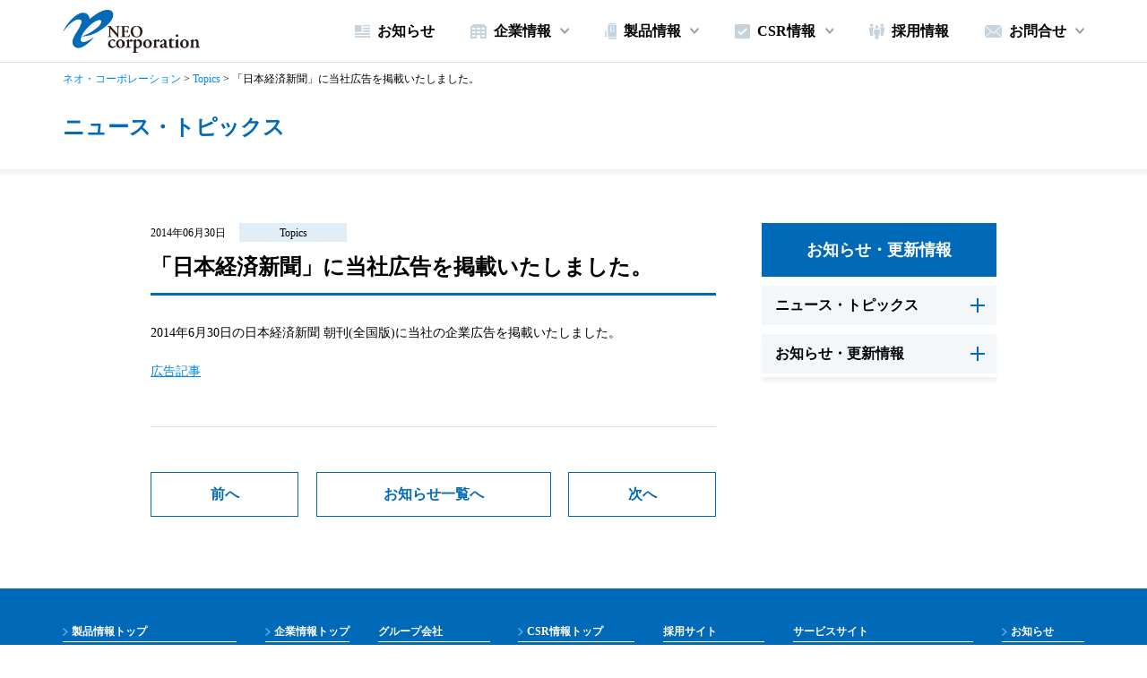

--- FILE ---
content_type: text/html; charset=UTF-8
request_url: https://www.neo-corporation.co.jp/2014/06/30/2783/
body_size: 43825
content:
<!doctype html>
<html lang="ja">
<head prefix="og: http://ogp.me/ns#">
<meta charset="UTF-8">
<meta http-equiv="X-UA-Compatible" content="IE=edge">

<title>「日本経済新聞」に当社広告を掲載いたしました。 | 電気コストの見直しなら株式会社ネオ・コーポレーション</title>

<meta name="description" content="「日本経済新聞」に当社広告を掲載いたしました。のページです。企業のビルや工場､オフィスの電力コストの削減･見直しなら、株式会社ネオ･コーポレーションへおまかせください！創業から｢電気料金･電力コスト削減｣のビジネスに特化し､企画開発から製造･販売･施工･アフターフォローまで､一貫体制で御社をサポートいたします。初期費用は不要で､電気料金・電力コスト削減をご提案いたします。">


<!--share-->
<meta property="og:type" content="article">
<meta property="og:site_name" content="電気コストの見直しなら株式会社ネオ・コーポレーション">
<meta property="og:title" content="「日本経済新聞」に当社広告を掲載いたしました。 | 電気コストの見直しなら株式会社ネオ・コーポレーション">
<meta property="og:description" content="「日本経済新聞」に当社広告を掲載いたしました。のページです。企業のビルや工場､オフィスの電力コストの削減･見直しなら、株式会社ネオ･コーポレーションへおまかせください！創業から｢電気料金･電力コスト削減｣のビジネスに特化し､企画開発から製造･販売･施工･アフターフォローまで､一貫体制で御社をサポートいたします。初期費用は不要で､電気料金・電力コスト削減をご提案いたします。">
<meta property="og:url" content="https://www.neo-corporation.co.jp/2014/06/30/2783/">
<meta property="og:image" content="https://www.neo-corporation.co.jp/wp/wp-content/themes/new_neo/img/shareimage.jpg">

<meta name="twitter:card" content="summary_large_image">
<meta name="twitter:site" content="@neocorp_info">
<meta name="twitter:creator" content="@neocorp_info">

<meta name="viewport" content="width=device-width,initial-scale=1.0">
<meta name="format-detection" content="telephone=no">
<link href="https://www.neo-corporation.co.jp/wp/wp-content/themes/new_neo/img/apple-touch-icon-precomposed.png" rel="apple-touch-icon-precomposed">
<link href="https://www.neo-corporation.co.jp/wp/wp-content/themes/new_neo/img/favicon.ico" rel="icon" type="image/x-icon">
<!--css-->
<link href="https://code.jquery.com/ui/1.12.1/themes/base/jquery-ui.css" rel="stylesheet" type="text/css">
<link href="https://www.neo-corporation.co.jp/wp/wp-content/themes/new_neo/css/style.css?=191206" rel="stylesheet" type="text/css">

<meta name='robots' content='max-image-preview:large' />
<script type="text/javascript">
window._wpemojiSettings = {"baseUrl":"https:\/\/s.w.org\/images\/core\/emoji\/14.0.0\/72x72\/","ext":".png","svgUrl":"https:\/\/s.w.org\/images\/core\/emoji\/14.0.0\/svg\/","svgExt":".svg","source":{"concatemoji":"https:\/\/www.neo-corporation.co.jp\/wp\/wp-includes\/js\/wp-emoji-release.min.js"}};
/*! This file is auto-generated */
!function(e,a,t){var n,r,o,i=a.createElement("canvas"),p=i.getContext&&i.getContext("2d");function s(e,t){p.clearRect(0,0,i.width,i.height),p.fillText(e,0,0);e=i.toDataURL();return p.clearRect(0,0,i.width,i.height),p.fillText(t,0,0),e===i.toDataURL()}function c(e){var t=a.createElement("script");t.src=e,t.defer=t.type="text/javascript",a.getElementsByTagName("head")[0].appendChild(t)}for(o=Array("flag","emoji"),t.supports={everything:!0,everythingExceptFlag:!0},r=0;r<o.length;r++)t.supports[o[r]]=function(e){if(p&&p.fillText)switch(p.textBaseline="top",p.font="600 32px Arial",e){case"flag":return s("\ud83c\udff3\ufe0f\u200d\u26a7\ufe0f","\ud83c\udff3\ufe0f\u200b\u26a7\ufe0f")?!1:!s("\ud83c\uddfa\ud83c\uddf3","\ud83c\uddfa\u200b\ud83c\uddf3")&&!s("\ud83c\udff4\udb40\udc67\udb40\udc62\udb40\udc65\udb40\udc6e\udb40\udc67\udb40\udc7f","\ud83c\udff4\u200b\udb40\udc67\u200b\udb40\udc62\u200b\udb40\udc65\u200b\udb40\udc6e\u200b\udb40\udc67\u200b\udb40\udc7f");case"emoji":return!s("\ud83e\udef1\ud83c\udffb\u200d\ud83e\udef2\ud83c\udfff","\ud83e\udef1\ud83c\udffb\u200b\ud83e\udef2\ud83c\udfff")}return!1}(o[r]),t.supports.everything=t.supports.everything&&t.supports[o[r]],"flag"!==o[r]&&(t.supports.everythingExceptFlag=t.supports.everythingExceptFlag&&t.supports[o[r]]);t.supports.everythingExceptFlag=t.supports.everythingExceptFlag&&!t.supports.flag,t.DOMReady=!1,t.readyCallback=function(){t.DOMReady=!0},t.supports.everything||(n=function(){t.readyCallback()},a.addEventListener?(a.addEventListener("DOMContentLoaded",n,!1),e.addEventListener("load",n,!1)):(e.attachEvent("onload",n),a.attachEvent("onreadystatechange",function(){"complete"===a.readyState&&t.readyCallback()})),(e=t.source||{}).concatemoji?c(e.concatemoji):e.wpemoji&&e.twemoji&&(c(e.twemoji),c(e.wpemoji)))}(window,document,window._wpemojiSettings);
</script>
<style type="text/css">
img.wp-smiley,
img.emoji {
	display: inline !important;
	border: none !important;
	box-shadow: none !important;
	height: 1em !important;
	width: 1em !important;
	margin: 0 0.07em !important;
	vertical-align: -0.1em !important;
	background: none !important;
	padding: 0 !important;
}
</style>
	<link rel='stylesheet' id='wp-block-library-css' href='https://www.neo-corporation.co.jp/wp/wp-includes/css/dist/block-library/style.min.css' type='text/css' media='all' />
<link rel='stylesheet' id='classic-theme-styles-css' href='https://www.neo-corporation.co.jp/wp/wp-includes/css/classic-themes.min.css' type='text/css' media='all' />
<style id='global-styles-inline-css' type='text/css'>
body{--wp--preset--color--black: #000000;--wp--preset--color--cyan-bluish-gray: #abb8c3;--wp--preset--color--white: #ffffff;--wp--preset--color--pale-pink: #f78da7;--wp--preset--color--vivid-red: #cf2e2e;--wp--preset--color--luminous-vivid-orange: #ff6900;--wp--preset--color--luminous-vivid-amber: #fcb900;--wp--preset--color--light-green-cyan: #7bdcb5;--wp--preset--color--vivid-green-cyan: #00d084;--wp--preset--color--pale-cyan-blue: #8ed1fc;--wp--preset--color--vivid-cyan-blue: #0693e3;--wp--preset--color--vivid-purple: #9b51e0;--wp--preset--gradient--vivid-cyan-blue-to-vivid-purple: linear-gradient(135deg,rgba(6,147,227,1) 0%,rgb(155,81,224) 100%);--wp--preset--gradient--light-green-cyan-to-vivid-green-cyan: linear-gradient(135deg,rgb(122,220,180) 0%,rgb(0,208,130) 100%);--wp--preset--gradient--luminous-vivid-amber-to-luminous-vivid-orange: linear-gradient(135deg,rgba(252,185,0,1) 0%,rgba(255,105,0,1) 100%);--wp--preset--gradient--luminous-vivid-orange-to-vivid-red: linear-gradient(135deg,rgba(255,105,0,1) 0%,rgb(207,46,46) 100%);--wp--preset--gradient--very-light-gray-to-cyan-bluish-gray: linear-gradient(135deg,rgb(238,238,238) 0%,rgb(169,184,195) 100%);--wp--preset--gradient--cool-to-warm-spectrum: linear-gradient(135deg,rgb(74,234,220) 0%,rgb(151,120,209) 20%,rgb(207,42,186) 40%,rgb(238,44,130) 60%,rgb(251,105,98) 80%,rgb(254,248,76) 100%);--wp--preset--gradient--blush-light-purple: linear-gradient(135deg,rgb(255,206,236) 0%,rgb(152,150,240) 100%);--wp--preset--gradient--blush-bordeaux: linear-gradient(135deg,rgb(254,205,165) 0%,rgb(254,45,45) 50%,rgb(107,0,62) 100%);--wp--preset--gradient--luminous-dusk: linear-gradient(135deg,rgb(255,203,112) 0%,rgb(199,81,192) 50%,rgb(65,88,208) 100%);--wp--preset--gradient--pale-ocean: linear-gradient(135deg,rgb(255,245,203) 0%,rgb(182,227,212) 50%,rgb(51,167,181) 100%);--wp--preset--gradient--electric-grass: linear-gradient(135deg,rgb(202,248,128) 0%,rgb(113,206,126) 100%);--wp--preset--gradient--midnight: linear-gradient(135deg,rgb(2,3,129) 0%,rgb(40,116,252) 100%);--wp--preset--duotone--dark-grayscale: url('#wp-duotone-dark-grayscale');--wp--preset--duotone--grayscale: url('#wp-duotone-grayscale');--wp--preset--duotone--purple-yellow: url('#wp-duotone-purple-yellow');--wp--preset--duotone--blue-red: url('#wp-duotone-blue-red');--wp--preset--duotone--midnight: url('#wp-duotone-midnight');--wp--preset--duotone--magenta-yellow: url('#wp-duotone-magenta-yellow');--wp--preset--duotone--purple-green: url('#wp-duotone-purple-green');--wp--preset--duotone--blue-orange: url('#wp-duotone-blue-orange');--wp--preset--font-size--small: 13px;--wp--preset--font-size--medium: 20px;--wp--preset--font-size--large: 36px;--wp--preset--font-size--x-large: 42px;--wp--preset--spacing--20: 0.44rem;--wp--preset--spacing--30: 0.67rem;--wp--preset--spacing--40: 1rem;--wp--preset--spacing--50: 1.5rem;--wp--preset--spacing--60: 2.25rem;--wp--preset--spacing--70: 3.38rem;--wp--preset--spacing--80: 5.06rem;--wp--preset--shadow--natural: 6px 6px 9px rgba(0, 0, 0, 0.2);--wp--preset--shadow--deep: 12px 12px 50px rgba(0, 0, 0, 0.4);--wp--preset--shadow--sharp: 6px 6px 0px rgba(0, 0, 0, 0.2);--wp--preset--shadow--outlined: 6px 6px 0px -3px rgba(255, 255, 255, 1), 6px 6px rgba(0, 0, 0, 1);--wp--preset--shadow--crisp: 6px 6px 0px rgba(0, 0, 0, 1);}:where(.is-layout-flex){gap: 0.5em;}body .is-layout-flow > .alignleft{float: left;margin-inline-start: 0;margin-inline-end: 2em;}body .is-layout-flow > .alignright{float: right;margin-inline-start: 2em;margin-inline-end: 0;}body .is-layout-flow > .aligncenter{margin-left: auto !important;margin-right: auto !important;}body .is-layout-constrained > .alignleft{float: left;margin-inline-start: 0;margin-inline-end: 2em;}body .is-layout-constrained > .alignright{float: right;margin-inline-start: 2em;margin-inline-end: 0;}body .is-layout-constrained > .aligncenter{margin-left: auto !important;margin-right: auto !important;}body .is-layout-constrained > :where(:not(.alignleft):not(.alignright):not(.alignfull)){max-width: var(--wp--style--global--content-size);margin-left: auto !important;margin-right: auto !important;}body .is-layout-constrained > .alignwide{max-width: var(--wp--style--global--wide-size);}body .is-layout-flex{display: flex;}body .is-layout-flex{flex-wrap: wrap;align-items: center;}body .is-layout-flex > *{margin: 0;}:where(.wp-block-columns.is-layout-flex){gap: 2em;}.has-black-color{color: var(--wp--preset--color--black) !important;}.has-cyan-bluish-gray-color{color: var(--wp--preset--color--cyan-bluish-gray) !important;}.has-white-color{color: var(--wp--preset--color--white) !important;}.has-pale-pink-color{color: var(--wp--preset--color--pale-pink) !important;}.has-vivid-red-color{color: var(--wp--preset--color--vivid-red) !important;}.has-luminous-vivid-orange-color{color: var(--wp--preset--color--luminous-vivid-orange) !important;}.has-luminous-vivid-amber-color{color: var(--wp--preset--color--luminous-vivid-amber) !important;}.has-light-green-cyan-color{color: var(--wp--preset--color--light-green-cyan) !important;}.has-vivid-green-cyan-color{color: var(--wp--preset--color--vivid-green-cyan) !important;}.has-pale-cyan-blue-color{color: var(--wp--preset--color--pale-cyan-blue) !important;}.has-vivid-cyan-blue-color{color: var(--wp--preset--color--vivid-cyan-blue) !important;}.has-vivid-purple-color{color: var(--wp--preset--color--vivid-purple) !important;}.has-black-background-color{background-color: var(--wp--preset--color--black) !important;}.has-cyan-bluish-gray-background-color{background-color: var(--wp--preset--color--cyan-bluish-gray) !important;}.has-white-background-color{background-color: var(--wp--preset--color--white) !important;}.has-pale-pink-background-color{background-color: var(--wp--preset--color--pale-pink) !important;}.has-vivid-red-background-color{background-color: var(--wp--preset--color--vivid-red) !important;}.has-luminous-vivid-orange-background-color{background-color: var(--wp--preset--color--luminous-vivid-orange) !important;}.has-luminous-vivid-amber-background-color{background-color: var(--wp--preset--color--luminous-vivid-amber) !important;}.has-light-green-cyan-background-color{background-color: var(--wp--preset--color--light-green-cyan) !important;}.has-vivid-green-cyan-background-color{background-color: var(--wp--preset--color--vivid-green-cyan) !important;}.has-pale-cyan-blue-background-color{background-color: var(--wp--preset--color--pale-cyan-blue) !important;}.has-vivid-cyan-blue-background-color{background-color: var(--wp--preset--color--vivid-cyan-blue) !important;}.has-vivid-purple-background-color{background-color: var(--wp--preset--color--vivid-purple) !important;}.has-black-border-color{border-color: var(--wp--preset--color--black) !important;}.has-cyan-bluish-gray-border-color{border-color: var(--wp--preset--color--cyan-bluish-gray) !important;}.has-white-border-color{border-color: var(--wp--preset--color--white) !important;}.has-pale-pink-border-color{border-color: var(--wp--preset--color--pale-pink) !important;}.has-vivid-red-border-color{border-color: var(--wp--preset--color--vivid-red) !important;}.has-luminous-vivid-orange-border-color{border-color: var(--wp--preset--color--luminous-vivid-orange) !important;}.has-luminous-vivid-amber-border-color{border-color: var(--wp--preset--color--luminous-vivid-amber) !important;}.has-light-green-cyan-border-color{border-color: var(--wp--preset--color--light-green-cyan) !important;}.has-vivid-green-cyan-border-color{border-color: var(--wp--preset--color--vivid-green-cyan) !important;}.has-pale-cyan-blue-border-color{border-color: var(--wp--preset--color--pale-cyan-blue) !important;}.has-vivid-cyan-blue-border-color{border-color: var(--wp--preset--color--vivid-cyan-blue) !important;}.has-vivid-purple-border-color{border-color: var(--wp--preset--color--vivid-purple) !important;}.has-vivid-cyan-blue-to-vivid-purple-gradient-background{background: var(--wp--preset--gradient--vivid-cyan-blue-to-vivid-purple) !important;}.has-light-green-cyan-to-vivid-green-cyan-gradient-background{background: var(--wp--preset--gradient--light-green-cyan-to-vivid-green-cyan) !important;}.has-luminous-vivid-amber-to-luminous-vivid-orange-gradient-background{background: var(--wp--preset--gradient--luminous-vivid-amber-to-luminous-vivid-orange) !important;}.has-luminous-vivid-orange-to-vivid-red-gradient-background{background: var(--wp--preset--gradient--luminous-vivid-orange-to-vivid-red) !important;}.has-very-light-gray-to-cyan-bluish-gray-gradient-background{background: var(--wp--preset--gradient--very-light-gray-to-cyan-bluish-gray) !important;}.has-cool-to-warm-spectrum-gradient-background{background: var(--wp--preset--gradient--cool-to-warm-spectrum) !important;}.has-blush-light-purple-gradient-background{background: var(--wp--preset--gradient--blush-light-purple) !important;}.has-blush-bordeaux-gradient-background{background: var(--wp--preset--gradient--blush-bordeaux) !important;}.has-luminous-dusk-gradient-background{background: var(--wp--preset--gradient--luminous-dusk) !important;}.has-pale-ocean-gradient-background{background: var(--wp--preset--gradient--pale-ocean) !important;}.has-electric-grass-gradient-background{background: var(--wp--preset--gradient--electric-grass) !important;}.has-midnight-gradient-background{background: var(--wp--preset--gradient--midnight) !important;}.has-small-font-size{font-size: var(--wp--preset--font-size--small) !important;}.has-medium-font-size{font-size: var(--wp--preset--font-size--medium) !important;}.has-large-font-size{font-size: var(--wp--preset--font-size--large) !important;}.has-x-large-font-size{font-size: var(--wp--preset--font-size--x-large) !important;}
.wp-block-navigation a:where(:not(.wp-element-button)){color: inherit;}
:where(.wp-block-columns.is-layout-flex){gap: 2em;}
.wp-block-pullquote{font-size: 1.5em;line-height: 1.6;}
</style>
<link rel="https://api.w.org/" href="https://www.neo-corporation.co.jp/wp-json/" /><link rel="alternate" type="application/json" href="https://www.neo-corporation.co.jp/wp-json/wp/v2/posts/2783" /><link rel="canonical" href="https://www.neo-corporation.co.jp/2014/06/30/2783/" />
<link rel='shortlink' href='https://www.neo-corporation.co.jp/?p=2783' />
<link rel="alternate" type="application/json+oembed" href="https://www.neo-corporation.co.jp/wp-json/oembed/1.0/embed?url=https%3A%2F%2Fwww.neo-corporation.co.jp%2F2014%2F06%2F30%2F2783%2F" />
<link rel="alternate" type="text/xml+oembed" href="https://www.neo-corporation.co.jp/wp-json/oembed/1.0/embed?url=https%3A%2F%2Fwww.neo-corporation.co.jp%2F2014%2F06%2F30%2F2783%2F&#038;format=xml" />

<script src="//kitchen.juicer.cc/?color=nDAgp6WEsLA=" async></script>
<!-- Facebook Pixel Code -->
<script>
  !function(f,b,e,v,n,t,s)
  {if(f.fbq)return;n=f.fbq=function(){n.callMethod?
  n.callMethod.apply(n,arguments):n.queue.push(arguments)};
  if(!f._fbq)f._fbq=n;n.push=n;n.loaded=!0;n.version='2.0';
  n.queue=[];t=b.createElement(e);t.async=!0;
  t.src=v;s=b.getElementsByTagName(e)[0];
  s.parentNode.insertBefore(t,s)}(window, document,'script',
  'https://connect.facebook.net/en_US/fbevents.js');
  fbq('init', '294872487837696');
  fbq('track', 'PageView');
</script>
<noscript><img height="1" width="1" style="display:none" src="https://www.facebook.com/tr?id=294872487837696&ev=PageView&noscript=1"></noscript>
<!-- End Facebook Pixel Code -->
<!-- Global site tag (gtag.js) - Google Analytics -->
<script async src="https://www.googletagmanager.com/gtag/js?id=UA-74065574-10"></script>
<script>
  window.dataLayer = window.dataLayer || [];
  function gtag(){dataLayer.push(arguments);}
  gtag('js', new Date());

  gtag('config', 'UA-74065574-10');
</script>

    </head>

<body class="preload">

<header id="header">
	<div class="head_wrap wrapper">
    <h1 class="logo"><a href="https://www.neo-corporation.co.jp/"><img src="https://www.neo-corporation.co.jp/wp/wp-content/themes/new_neo/img/logo.png" alt="株式会社ネオ・コーポレーション"></a></h1>
		<nav class="head_nav">
			<ul class="menu">
				<li class="list news" data-list="news">
          <a class="item no_drop" href="https://www.neo-corporation.co.jp/news/">
            <span class="icon"><img src="https://www.neo-corporation.co.jp/wp/wp-content/themes/new_neo/img/icon_news.png" alt="アイコン"></span>
            <span class="txt">お知らせ</span>
          </a>
        </li>
				<li class="list company" data-list="company">
          <a class="item" href="https://www.neo-corporation.co.jp/company/">
            <span class="icon"><img src="https://www.neo-corporation.co.jp/wp/wp-content/themes/new_neo/img/icon_company.png" alt="アイコン"></span>
            <span class="txt">企業情報</span>
          </a>
        </li>
				<li class="list products" data-list="products">
          <a class="item" href="https://www.neo-corporation.co.jp/products/">
            <span class="icon"><img src="https://www.neo-corporation.co.jp/wp/wp-content/themes/new_neo/img/icon_products.png" alt="アイコン"></span>
            <span class="txt">製品情報</span>
          </a>
        </li>
				<li class="list csr" data-list="csr">
          <a class="item" href="https://www.neo-corporation.co.jp/csr/">
            <span class="icon"><img src="https://www.neo-corporation.co.jp/wp/wp-content/themes/new_neo/img/icon_csr.png" alt="アイコン"></span>
            <span class="txt">CSR情報</span>
          </a>
        </li>
        <li class="list news" data-list="news">
          <a class="item no_drop" href="https://www.recruit-neo-corporation.com/" target="_blank">
            <span class="icon"><img src="https://www.neo-corporation.co.jp/wp/wp-content/themes/new_neo/img/icon_recruit.png" alt="アイコン"></span>
            <span class="txt">採用情報</span>
          </a>
        </li>
				<li class="list contact" data-list="contact">
          <a class="item" href="https://www.neo-corporation.co.jp/contact/">
            <span class="icon"><img src="https://www.neo-corporation.co.jp/wp/wp-content/themes/new_neo/img/icon_contact.png" alt="アイコン"></span>
            <span class="txt">お問合せ</span>
          </a>
        </li>
			</ul>
			<div class="in_menu">
				<ul class="wrapper">
					<li class="in_list company" data-list="company">
            <a class="index" href="https://www.neo-corporation.co.jp/company/">
                <figure class="pc"><img src="https://www.neo-corporation.co.jp/wp/wp-content/themes/new_neo/img/head_company.jpg" alt="企業情報トップ"></figure>
                <p>企業情報トップ</p>
            </a>
            <div class="sub">
              <ul class="sub_menu">
                <li class="sub_list">
                  <a href="https://www.neo-corporation.co.jp/company/profile/">
                    <figure><img src="https://www.neo-corporation.co.jp/wp/wp-content/themes/new_neo/img/head_company01.jpg" alt="会社概要"></figure>
                    <p>会社概要</p>
                  </a>
                </li>
                <li class="sub_list">
                  <a href="https://www.neo-corporation.co.jp/company/organization/">
                    <figure><img src="https://www.neo-corporation.co.jp/wp/wp-content/themes/new_neo/img/head_company02.jpg" alt="組織図"></figure>
                    <p>組織図</p>
                  </a>
                </li>
                <li class="sub_list">
                  <a href="https://www.neo-corporation.co.jp/company/history/">
                    <figure><img src="https://www.neo-corporation.co.jp/wp/wp-content/themes/new_neo/img/head_company03.jpg" alt="沿革"></figure>
                    <p>沿革</p>
                  </a>
                </li>
                <li class="sub_list">
                  <a href="https://www.neo-corporation.co.jp/company/office/">
                    <figure><img src="https://www.neo-corporation.co.jp/wp/wp-content/themes/new_neo/img/head_company04.jpg" alt="事業所一覧"></figure>
                    <p>事業所一覧</p>
                  </a>
                </li>
                <li class="sub_list pc">
                  <a href="https://www.neo-corporation.co.jp/company/gallery/">
                    <figure><img src="https://www.neo-corporation.co.jp/wp/wp-content/themes/new_neo/img/head_company05.jpg" alt="ギャラリー"></figure>
                    <p>ギャラリー</p>
                  </a>
                </li>
              </ul>
              <ul class="sub_menu2">
                <li class="sub_list2"><a href="https://www.neo-corporation.co.jp/company/office/osaka/">大阪本社</a></li>
                <li class="sub_list2"><a href="https://www.neo-corporation.co.jp/company/office/osakahonten/">大阪本店</a></li>
                <li class="sub_list2"><a href="https://www.neo-corporation.co.jp/company/office/sendai/">仙台支店</a></li>
                <li class="sub_list2"><a href="https://www.neo-corporation.co.jp/company/office/hiroshima/">広島支店</a></li>
                <li class="sub_list2"><a href="https://www.neo-corporation.co.jp/company/office/tokyo/">東京支社</a></li>
                <li class="sub_list2"><a href="https://www.neo-corporation.co.jp/company/office/nagoya/">名古屋支店</a></li>
                <li class="sub_list2"><a href="https://www.neo-corporation.co.jp/company/office/kyusyu/">九州支社</a></li>
                <li class="sub_list2"><a href="https://www.neo-corporation.co.jp/company/office/sapporo/">札幌支店</a></li>
                <li class="sub_list2"><a href="https://www.neo-corporation.co.jp/company/office/niigata/">新潟支店</a></li>
                <li class="sub_list2"><a href="https://www.neo-corporation.co.jp/company/office/kagoshima/">鹿児島支店</a></li>
                <li class="sub_list2"><a href="https://www.neo-corporation.co.jp/company/office/omiya/">大宮支店</a></li>
                              </ul>
              <ul class="sub_menu sp">
                <li class="sub_list">
                  <a href="https://www.neo-corporation.co.jp/company/gallery/">
                    <figure><img src="https://www.neo-corporation.co.jp/wp/wp-content/themes/new_neo/img/head_company05.jpg" alt="ギャラリー"></figure>
                    <p>ギャラリー</p>
                  </a>
                </li>
              </ul>
            </div>
          </li>
					<li class="in_list products" data-list="products">
            <a class="index" href="https://www.neo-corporation.co.jp/products/">
              <figure class="pc"><img src="https://www.neo-corporation.co.jp/wp/wp-content/themes/new_neo/img/head_products.jpg" alt="製品情報トップ"></figure>
              <p>製品情報トップ</p>
            </a>
            <div class="sub">
              <ul class="sub_menu">
                <li class="sub_list">
                  <a href="https://www.neo-corporation.co.jp/products/neb/">
                    <figure><img src="https://www.neo-corporation.co.jp/wp/wp-content/themes/new_neo/img/head_products01.jpg" alt="電子ブレーカー「N-EBシリーズ」"></figure>
                    <p>電子ブレーカー<br>「N-EBシリーズ」</p>
                  </a>
                </li>
                <li class="sub_list">
                  <a href="https://www.neo-corporation.co.jp/products/crs/">
                    <figure><img src="https://www.neo-corporation.co.jp/wp/wp-content/themes/new_neo/img/head_products02.jpg" alt="感震装置「CRS」"></figure>
                    <p>感震装置「CRS」</p>
                  </a>
                </li>

                <li class="sub_list">
                    <p class="palt"><br> </p>
                  </a>
                </li>
                <li class="sub_list">
                    <p class="palt"><br> </p>
                  </a>
                </li>
                <li class="sub_list">
                    <p class="palt"><br> </p>
                  </a>
                </li>


                              </ul>
            </div>
          </li>
					<li class="in_list csr" data-list="csr">
            <a class="index" href="https://www.neo-corporation.co.jp/csr/">
              <figure class="pc"><img src="https://www.neo-corporation.co.jp/wp/wp-content/themes/new_neo/img/head_csr.jpg" alt="CSR情報トップ"></figure>
              <p>CSR情報トップ</p>
            </a>
            <div class="sub">
              <ul class="sub_menu">
                <li class="sub_list">
                  <a href="https://www.neo-corporation.co.jp/csr/">
                    <figure><img src="https://www.neo-corporation.co.jp/wp/wp-content/themes/new_neo/img/head_csr01.jpg" alt="企業理念"></figure>
                    <p>企業理念</p>
                  </a>
                </li>
                <li class="sub_list">
                  <a href="https://www.neo-corporation.co.jp/csr/#csr_motto">
                    <figure><img src="https://www.neo-corporation.co.jp/wp/wp-content/themes/new_neo/img/head_csr02.jpg" alt="社是"></figure>
                    <p>社是</p>
                  </a>
                </li>
                <li class="sub_list">
                  <a href="https://www.neo-corporation.co.jp/csr/#csr_compliance">
                    <figure><img src="https://www.neo-corporation.co.jp/wp/wp-content/themes/new_neo/img/head_csr03.jpg" alt="コンプライアンス憲章"></figure>
                    <p>コンプライアンス憲章</p>
                  </a>
                </li>
                <li class="sub_list">
                  <a href="https://www.neo-corporation.co.jp/csr/#csr_policy">
                    <figure><img src="https://www.neo-corporation.co.jp/wp/wp-content/themes/new_neo/img/head_csr04.jpg" alt="仕事十訓"></figure>
                    <p>仕事十訓</p>
                  </a>
                </li>
              </ul>
            </div>
          </li>
					<li class="in_list contact" data-list="contact">
            <div class="telinfo">
              <p class="ttl">お電話でのお問い合わせ</p>
              <div class="txtbox">
                <div class="telbox">
                  <a class="tel" href="https://www.neo-corporation.co.jp/tel:0800-123-4567">
                    <span class="icon"><img src="https://www.neo-corporation.co.jp/wp/wp-content/themes/new_neo/img/icon_tel01.png" alt="アイコン"></span>
                    <span class="txt">0800-123-4567</span>
                  </a>
                  <a class="tel" href="https://www.neo-corporation.co.jp/tel:0120-289-448">
                    <span class="icon"><img src="https://www.neo-corporation.co.jp/wp/wp-content/themes/new_neo/img/icon_tel01.png" alt="アイコン"></span>
                    <span class="txt">0120-289-448</span>
                  </a>
                </div>
                <p class="open">受付時間　9:00から18:00 <span class="small">（土日祝祭日および年末年始・GW・夏季休暇期間を除きます）</span></p>
              </div>
            </div>
            <div class="form"><a href="https://www.neo-corporation.co.jp/contact/">フォームからのお問い合わせ</a></div>
          </li>
				</ul>
			</div>
		</nav>
	</div>
	<div class="head_overlay"></div>
</header>
<main id="news_single">
  <article>
    <div class="breadcrumb" typeof="BreadcrumbList" vocab="https://schema.org/">
      <!-- Breadcrumb NavXT 7.2.0 -->
<span property="itemListElement" typeof="ListItem"><a property="item" typeof="WebPage" title="電気コストの見直しなら株式会社ネオ・コーポレーション" href="https://www.neo-corporation.co.jp" class="home" ><span property="name">ネオ・コーポレーション</span></a><meta property="position" content="1"></span> &gt; <span property="itemListElement" typeof="ListItem"><a property="item" typeof="WebPage" title="Topics" href="https://www.neo-corporation.co.jp/topics/" class="taxonomy category" ><span property="name">Topics</span></a><meta property="position" content="2"></span> &gt; <span class="post post-post current-item">「日本経済新聞」に当社広告を掲載いたしました。</span>    </div>

    <p class="tempttl2">
            <span class="wrapper">ニュース・トピックス</span>
          </p>
    
    <div class="cont_wrap wrapper">
      <div class="main_cont">
        <div class="meta">
          <p class="date">2014年06月30日</p>
          <div class="cate">
                        <a href="https://www.neo-corporation.co.jp/topics/">Topics</a>                      </div>
        </div>
        <div class="article">
          <h1>「日本経済新聞」に当社広告を掲載いたしました。</h1>
          <p>2014年6月30日の日本経済新聞 朝刊(全国版)に当社の企業広告を掲載いたしました。</p>
<p><a href="https://neo-corporation.co.jp/wp/wp-content/uploads/2014/06/nikkeishinbun-20140630.pdf" target="_blank" rel="noopener">広告記事</a></p>
        </div>
        
        <div class="single_pager">
          <ul>
            <li class="prev"><a href="https://www.neo-corporation.co.jp/2014/06/14/2785/" rel="prev">前へ</a></li>
            <li class="return"><a href="https://www.neo-corporation.co.jp/topics/">お知らせ一覧へ</a></li>
            <li class="next"><a href="https://www.neo-corporation.co.jp/2014/07/01/2666/" rel="next">次へ</a></li>
          </ul>
        </div>
      </div>
      
      <aside class="side">
    <a class="side_top" href="https://www.neo-corporation.co.jp/notice/">お知らせ・更新情報</a>
    
  <div class="side_archive">
    <p class="openbtn">ニュース・トピックス<span class="icon"></span></p>
    <ul class="accordion"><li><a href="http://www.neo-corporation.co.jp/2025/?category_name=news,topics">2025年</a></li><li><a href="http://www.neo-corporation.co.jp/2024/?category_name=news,topics">2024年</a></li><li><a href="http://www.neo-corporation.co.jp/2023/?category_name=news,topics">2023年</a></li><li><a href="http://www.neo-corporation.co.jp/2022/?category_name=news,topics">2022年</a></li><li><a href="http://www.neo-corporation.co.jp/2021/?category_name=news,topics">2021年</a></li><li><a href="http://www.neo-corporation.co.jp/2020/?category_name=news,topics">2020年</a></li><li><a href="http://www.neo-corporation.co.jp/2019/?category_name=news,topics">2019年</a></li><li><a href="http://www.neo-corporation.co.jp/2018/?category_name=news,topics">2018年</a></li><li><a href="http://www.neo-corporation.co.jp/2017/?category_name=news,topics">2017年</a></li><li><a href="http://www.neo-corporation.co.jp/2016/?category_name=news,topics">2016年</a></li><li><a href="http://www.neo-corporation.co.jp/2015/?category_name=news,topics">2015年</a></li><li><a href="http://www.neo-corporation.co.jp/2014/?category_name=news,topics">2014年</a></li><li><a href="http://www.neo-corporation.co.jp/2013/?category_name=news,topics">2013年</a></li><li><a href="http://www.neo-corporation.co.jp/2012/?category_name=news,topics">2012年</a></li><li><a href="http://www.neo-corporation.co.jp/2011/?category_name=news,topics">2011年</a></li><li><a href="http://www.neo-corporation.co.jp/2010/?category_name=news,topics">2010年</a></li><li><a href="http://www.neo-corporation.co.jp/2009/?category_name=news,topics">2009年</a></li><li><a href="http://www.neo-corporation.co.jp/2008/?category_name=news,topics">2008年</a></li></ul>  </div>
  
  <div class="side_archive update">
    <p class="openbtn">お知らせ・更新情報<span class="icon"></span></p>
    <ul class="accordion"><li><a href="http://www.neo-corporation.co.jp/2025/?category_name=notice">2025年</a></li><li><a href="http://www.neo-corporation.co.jp/2024/?category_name=notice">2024年</a></li><li><a href="http://www.neo-corporation.co.jp/2023/?category_name=notice">2023年</a></li><li><a href="http://www.neo-corporation.co.jp/2022/?category_name=notice">2022年</a></li><li><a href="http://www.neo-corporation.co.jp/2021/?category_name=notice">2021年</a></li><li><a href="http://www.neo-corporation.co.jp/2020/?category_name=notice">2020年</a></li><li><a href="http://www.neo-corporation.co.jp/2019/?category_name=notice">2019年</a></li><li><a href="http://www.neo-corporation.co.jp/2018/?category_name=notice">2018年</a></li><li><a href="http://www.neo-corporation.co.jp/2017/?category_name=notice">2017年</a></li><li><a href="http://www.neo-corporation.co.jp/2016/?category_name=notice">2016年</a></li><li><a href="http://www.neo-corporation.co.jp/2015/?category_name=notice">2015年</a></li><li><a href="http://www.neo-corporation.co.jp/2014/?category_name=notice">2014年</a></li><li><a href="http://www.neo-corporation.co.jp/2013/?category_name=notice">2013年</a></li><li><a href="http://www.neo-corporation.co.jp/2012/?category_name=notice">2012年</a></li><li><a href="http://www.neo-corporation.co.jp/2011/?category_name=notice">2011年</a></li><li><a href="http://www.neo-corporation.co.jp/2010/?category_name=notice">2010年</a></li><li><a href="http://www.neo-corporation.co.jp/2009/?category_name=notice">2009年</a></li><li><a href="http://www.neo-corporation.co.jp/2008/?category_name=notice">2008年</a></li></ul>  </div>
</aside>    </div>
    </article>
</main>

<footer id="footer">
  <nav class="foot_nav">
    <div class="wrapper">
      <ul class="main_nav">
        <li class="list">
          <div class="btnwrap sp"><button class="openbtn_sp">製品情報<span class="icon"></span></button></div>
          <div class="accordion">
            <a class="item" href="https://www.neo-corporation.co.jp/products/">製品情報トップ</a>
            <ul class="in_menu">
              <li class="in_list"><a href="https://www.neo-corporation.co.jp/products/neb/">電子ブレーカー「N-EBシリーズ」</a></li>
              <li class="in_list"><a href="https://www.neo-corporation.co.jp/products/crs/">感震装置「CRS」</a></li>
                          </ul>
          </div>
        </li>
        <li class="list">
          <div class="btnwrap sp"><button class="openbtn_sp">企業情報<span class="icon"></span></button></div>
          <div class="accordion">
            <a class="item" href="https://www.neo-corporation.co.jp/company/">企業情報トップ</a>
            <ul class="in_menu">
              <li class="in_list"><a href="https://www.neo-corporation.co.jp/company/profile/">会社概要</a></li>
              <li class="in_list"><a href="https://www.neo-corporation.co.jp/company/organization/">組織図</a></li>
              <li class="in_list"><a href="https://www.neo-corporation.co.jp/company/history/">沿革</a></li>
              <li class="in_list"><a href="https://www.neo-corporation.co.jp/company/office/">事業所一覧</a></li>
              <li class="in_list"><a href="https://www.neo-corporation.co.jp/company/gallery/">ギャラリー</a></li>
            </ul>
          </div>
        </li>
        <li class="list">
          <div class="btnwrap sp"><button class="openbtn_sp">グループ会社<span class="icon"></span></button></div>
          <div class="accordion">
            <p class="item pc">グループ会社</p>
            <ul class="in_menu">
              <li class="in_list blank"><a href="https://www.neoteras.co.jp" target="_blank">株式会社ネオテラス</a></li>
              <li class="in_list blank"><a href="https://www.teras2024.co.jp" target="_blank">株式会社テラス</a></li>
                          </ul>
          </div>
        </li>
        <li class="list">
          <div class="btnwrap sp"><button class="openbtn_sp">CSR情報<span class="icon"></span></button></div>
          <div class="accordion">
            <a class="item" href="https://www.neo-corporation.co.jp/csr/">CSR情報トップ</a>
            <ul class="in_menu">
              <li class="in_list"><a href="https://www.neo-corporation.co.jp/csr/">企業理念</a></li>
              <li class="in_list"><a href="https://www.neo-corporation.co.jp/csr/#csr_motto">社是</a></li>
              <li class="in_list"><a href="https://www.neo-corporation.co.jp/csr/#csr_compliance">コンプライアンス憲章</a></li>
              <li class="in_list"><a href="https://www.neo-corporation.co.jp/csr/#csr_policy">仕事十訓</a></li>
            </ul>
          </div>
        </li>
        <li class="list">
          <div class="btnwrap sp"><button class="openbtn_sp">採用サイト<span class="icon"></span></button></div>
          <div class="accordion">
            <p class="item pc">採用サイト</p>
            <ul class="in_menu">
              <li class="in_list blank"><a href="https://www.recruit-neo-corporation.com/" target="_blank">採用サイトトップ</a></li>
            </ul>
          </div>
        </li>
        <li class="list">
          <div class="btnwrap sp"><button class="openbtn_sp">サービスサイト<span class="icon"></span></button></div>
          <div class="accordion">
            <p class="item pc">サービスサイト</p>
            <ul class="in_menu">
              <li class="in_list blank"><a href="https://www.costcut-breaker.com/" target="_blank">電子ブレーカー「N-EBシリーズ」</a></li>
              <li class="in_list blank"><a href="https://www.kanshin-anshin.com/" target="_blank">感震装置「CRS」</a></li>
                            <li class="in_list blank"><a href="https://www.neo-campaign.com/" target="_blank">キャンペーンサイト</a></li>
            </ul>
          </div>
        </li>
        <li class="list">
          <div class="btnwrap"><a class="item" href="https://www.neo-corporation.co.jp/news/">お知らせ</a></div>
          <div class="btnwrap"><a class="item" href="https://www.neo-corporation.co.jp/rakuteneagles/">オフィシャル<br class="pc">スポンサー</a></div>
                    <div class="btnwrap"><a class="item" href="https://www.neo-corporation.co.jp/contact/">お問い合わせ</a></div>
        </li>
      </ul>
      <ul class="sub_nav">
        <li><a href="https://www.neo-corporation.co.jp/privacy/">プライバシーポリシー</a></li>
        <li><a href="https://www.neo-corporation.co.jp/privacy/sitepolicy/">サイトポリシー</a></li>
        <li><a href="https://www.neo-corporation.co.jp/privacy/informationsecuritypolicy/">情報セキュリティー<br class="sp">ポリシー</a></li>
        <li><a href="https://www.neo-corporation.co.jp/privacy/mynumberguideline/">特定個人情報等の適正な取扱いに関する基本方針</a></li>
        <li><a href="https://www.neo-corporation.co.jp/sitemap/">サイトマップ</a></li>
        <li></li>
      </ul>
    </div>
  </nav>
  <div class="bottom">
    <a class="pagetop" href="#"><img src="https://www.neo-corporation.co.jp/wp/wp-content/themes/new_neo/img/pagetop.png" alt="ページの先頭へ移動"></a>
    <aside class="sns">
      <a href="https://ameblo.jp/neo-corporation/" target="_blank"><img src="https://www.neo-corporation.co.jp/wp/wp-content/themes/new_neo/img/icon_ameblo.png" alt="アメブロ"></a>
      <a href="https://www.facebook.com/neocorporation.co.jp/" target="_blank"><img src="https://www.neo-corporation.co.jp/wp/wp-content/themes/new_neo/img/icon_facebook.png" alt="facebook"></a>
      <a href="https://twitter.com/neocorp_info" target="_blank"><img src="https://www.neo-corporation.co.jp/wp/wp-content/themes/new_neo/img/icon_twitter.png" alt="twitter"></a>
      <a href="https://www.youtube.com/channel/UChbAOCtS6tcCkwu5Af9euiA" target="_blank"><img src="https://www.neo-corporation.co.jp/wp/wp-content/themes/new_neo/img/icon_youtube.png" alt="youtube"></a>
    </aside>
    <p class="logo"><a href="https://www.neo-corporation.co.jp/"><img src="https://www.neo-corporation.co.jp/wp/wp-content/themes/new_neo/img/logo.png" alt="株式会社ネオ・コーポレーション"></a></p>
    <small class="copy">Copyright&copy;2019 <br class="sp">株式会社ネオ・コーポレーション<br class="sp"> All Rights Reserved.</small>
  </div>
</footer>

<script src="https://ajax.googleapis.com/ajax/libs/jquery/3.4.1/jquery.min.js"></script>
<script src="https://ajax.googleapis.com/ajax/libs/jqueryui/1.12.1/jquery-ui.min.js"></script>
<script src="https://www.neo-corporation.co.jp/wp/wp-content/themes/new_neo/js/jquery.ui.touch-punch.min.js"></script>
<script src="https://www.neo-corporation.co.jp/wp/wp-content/themes/new_neo/js/jquery.cookie.min.js"></script>
<script src="https://www.neo-corporation.co.jp/wp/wp-content/themes/new_neo/js/slick.min.js"></script>
<script src="https://www.neo-corporation.co.jp/wp/wp-content/themes/new_neo/js/base.js"></script>






<script src="//www.google.com/recaptcha/api.js" async defer></script>
<script type="text/javascript">
jQuery(function() {
	// reCAPTCHAの挿入
	jQuery( '.mw_wp_form_input button, .mw_wp_form_input .btnbox' ).before( '<div data-callback="syncerRecaptchaCallback" data-sitekey="6LfFIbgqAAAAAJqrsJ4ib2eHr8lyUuYhycm-UeDE" class="g-recaptcha"></div>' );
	// [input] Add disabled to input or button
	jQuery( '.mw_wp_form_input button, .mw_wp_form_input input[type="submit"]' ).attr( "disabled", "disabled" );
	// [confirm] Remove disabled
	jQuery( '.mw_wp_form_confirm input, .mw_wp_form_confirm select, .mw_wp_form_confirm textarea, .mw_wp_form_confirm button' ).removeAttr( 'disabled' );
});
// reCAPTCHA Callback
function syncerRecaptchaCallback( code ) {
	if(code != "") {
		jQuery( '.mw_wp_form_input button, .mw_wp_form_input input[type="submit"]' ).removeAttr( 'disabled' );
	}
}
</script>
<style type="text/css">
.g-recaptcha { margin: 20px 0 15px; }.g-recaptcha > div { margin: 0 auto; }</style>
</body>
</html>

--- FILE ---
content_type: text/css
request_url: https://www.neo-corporation.co.jp/wp/wp-content/themes/new_neo/css/style.css?=191206
body_size: 106095
content:
@charset "UTF-8";
* {
  margin: 0;
  padding: 0;
  border: 0;
  outline: 0;
  font: inherit;
  font-size: 100%;
  text-decoration: none;
  vertical-align: baseline;
}

*, *:before, *:after {
  -webkit-box-sizing: border-box;
  -moz-box-sizing: border-box;
  -ms-box-sizing: border-box;
  -o-box-sizing: border-box;
  box-sizing: border-box;
}

body {
  -webkit-text-size-adjust: 100%;
  -moz-text-size-adjust: 100%;
  -ms-text-size-adjust: 100%;
  -o-text-size-adjust: 100%;
  text-size-adjust: 100%;
  -webkit-font-smoothing: antialiased;
  -moz-osx-font-smoothing: grayscale;
  width: 100%;
  height: 100%;
  word-wrap: break-word;
  overflow-wrap: break-word;
}

article, aside, dialog, figcaption, figure, footer, header, main, menu, nav, section, img, small, time, svg {
  display: block;
}

audio, canvas, video {
  display: inline-block;
  vertical-align: middle;
}

hr {
  box-sizing: content-box;
  height: 0;
  overflow: visible;
}

ol, ul {
  list-style: none;
}

blockquote, q {
  quotes: none;
}

blockquote:before, blockquote:after, q:before, q:after {
  content: '';
  content: none;
}

a {
  cursor: pointer;
}

strong {
  font-weight: bold;
}

table {
  border-collapse: collapse;
  border-spacing: 0;
  table-layout: fixed;
}

img {
  -webkit-backface-visibility: hidden;
  backface-visibility: hidden;
}

caption, th {
  font-weight: bold;
  text-align: left;
}

label {
  cursor: pointer;
}

label span {
  vertical-align: middle;
}

input, textarea, select {
  border-radius: 0;
  vertical-align: middle;
}

input, select {
  padding: 0 8px;
}

input:not([type="radio"]):not([type="checkbox"]), textarea {
  -webkit-appearance: none;
  -moz-appearance: none;
  appearance: none;
  padding: 4px 8px;
}

input[type="radio"], input[type="checkbox"], input[type="submit"] {
  padding: 0;
}

textarea {
  overflow: auto;
  resize: vertical;
}

a, area, button, input, label, select, textarea {
  -ms-touch-action: manipulation;
  touch-action: manipulation;
}

button::-moz-focus-inner, input::-moz-focus-inner {
  border: 0;
  padding: 0;
}

/* Slider */
.slick-slider {
  display: block;
  position: relative;
  -webkit-user-select: none;
  -moz-user-select: none;
  -ms-user-select: none;
  user-select: none;
  -webkit-touch-callout: none;
  -khtml-user-select: none;
  -ms-touch-action: pan-y;
  touch-action: pan-y;
  -webkit-tap-highlight-color: transparent;
}

.slick-slider .slick-track, .slick-slider .slick-list {
  transform: translate3d(0, 0, 0);
}

.slick-list {
  display: block;
  position: relative;
  overflow: hidden;
}

.slick-list:focus {
  outline: none;
}

.slick-list.dragging {
  cursor: pointer;
}

.slick-track {
  display: block;
  position: relative;
  top: 0;
  left: 0;
}

.slick-track:before, .slick-track:after {
  content: "";
  display: table;
}

.slick-track:after {
  clear: both;
}

.slick-loading .slick-track {
  visibility: hidden;
}

.slick-slide {
  display: none;
  float: left;
  height: 100%;
  min-height: 1px;
}

[dir='rtl'] .slick-slide {
  float: right;
}

.slick-slide img {
  display: block;
}

.slick-slide.slick-loading img {
  display: none;
}

.slick-slide.dragging img {
  pointer-events: none;
}

.slick-initialized .slick-slide {
  display: block;
}

.slick-loading .slick-slide {
  visibility: hidden;
}

.slick-vertical .slick-slide {
  display: block;
  height: auto;
}

.slick-arrow.slick-hidden {
  display: none;
}

/* Arrows */
.slick-arrow {
  display: block;
  background: transparent no-repeat center;
  width: 40px;
  height: 40px;
  position: absolute;
  top: 0;
  bottom: 0;
  z-index: 10;
  margin: auto;
  font-size: 0;
  line-height: 0;
  color: transparent;
  cursor: pointer;
  transition: 0.3s;
}

@media screen and (min-width: 961px) {
  .slick-arrow:hover {
    opacity: 0.5;
  }
}

.slick-prev {
  left: 0;
}

.slick-next {
  right: 0;
}

/* Dots */
.slick-dotted.slick-slider {
  margin-bottom: 30px;
}

.slick-dots {
  display: block;
  width: 100%;
  text-align: center;
  line-height: 0;
  position: absolute;
  left: 0;
  bottom: -30px;
}

.slick-dots li {
  display: inline-block;
  width: 15px;
  height: 15px;
  margin: 0 10px;
  cursor: pointer;
  position: relative;
}

.slick-dots li button {
  display: block;
  background: transparent;
  width: 100%;
  height: 100%;
  font-size: 0;
  line-height: 0;
  color: transparent;
  cursor: pointer;
}

.slick-dots li button:hover, .slick-dots li button:focus {
  outline: none;
}

.slick-dots li button:before {
  content: "";
  background-color: #626262;
  width: 100%;
  height: 100%;
  border-radius: 50%;
  position: absolute;
  top: 0;
  left: 0;
  opacity: 1;
}

.slick-dots li.slick-active button:before {
  background-color: #000;
}

/*basic*/
.clearfix:after {
  content: ".";
  display: block;
  clear: both;
  height: 0;
  visibility: hidden;
}

.clearfix {
  min-height: 1px;
}

.clear {
  clear: both;
}

@media screen and (max-width: 1139px) {
  .pc {
    display: none !important;
  }
}

@media screen and (min-width: 1140px) {
  .sp {
    display: none !important;
  }
}

body, input, textarea, select {
  font-family: YuGothic,"Yu Gothic","Hiragino Kaku Gothic ProN","Hiragino Sans",Meiryo,"Osaka-mono","MS Gothic","sans-serif";
  color: #000;
  font-weight: 500;
  font-size: 14px;
  line-height: 1.7;
}

@media all and (-ms-high-contrast: none) {
  body, input, textarea, select {
    font-family: Meiryo,YuGothic,"Yu Gothic","Hiragino Kaku Gothic ProN","Hiragino Sans","Osaka-mono","MS Gothic","sans-serif";
    font-weight: normal;
  }
}

body {
  padding-top: 70px;
}

body.preload * {
  transition: none !important;
}

@media screen and (max-width: 1139px) {
  body {
    /*padding-top: 45px;*/
    padding-top: 90px;
  }
}

input, textarea, select {
  background-color: #fff;
  border: 1px solid #c0cad9;
  font-size: 16px;
}

h1, h2, h3, h4, h5, h6 {
  font-weight: 500;
}

@media all and (-ms-high-contrast: none) {
  h1, h2, h3, h4, h5, h6 {
    font-weight: normal;
  }
}

.min {
  font-family: YuMincho,"Yu Mincho","Hiragino Mincho ProN","Hiragino Mincho Pro","MS Mincho","serif";
  font-weight: normal;
}

@media all and (-ms-high-contrast: none) {
  .min {
    transform: translateY(3px);
  }
}

main {
  overflow: hidden;
}

main.bottom_cut {
  margin-bottom: -80px;
}

@media screen and (max-width: 1139px) {
  main.bottom_cut {
    margin-bottom: -60px;
  }
}

a {
  color: #000;
}

@media screen and (min-width: 1140px) {
  a.tel {
    pointer-events: none;
  }
}

@media screen and (min-width: 1140px) {
  a, .submitbtn {
    transition: 0.3s;
  }
  a:hover {
    opacity: 0.5;
  }
}

.wrapper {
  max-width: 1140px;
  margin: 0 auto;
}

.cont_wrap {
  display: flex;
  padding-top: 60px;
}

@media screen and (max-width: 1139px) {
  .cont_wrap {
    display: block;
    padding: 40px 10px 0;
  }
  .cont_wrap.sp_noside {
    padding: 40px 0 0;
  }
}

@media screen and (min-width: 1140px) {
  .main_cont {
    width: 828px;
  }
  .re .main_cont {
    margin-left: auto;
  }
}

@media screen and (min-width: 1140px) {
  .side {
    width: 262px;
    margin-left: auto;
  }
  .re .side {
    margin-left: 0;
  }
}

@media screen and (max-width: 1139px) {
  .side {
    padding-top: 40px;
  }
}

.bold {
  font-weight: bold;
}

.palt {
  font-feature-settings: "palt";
}

.indent {
  display: inline-block;
  text-indent: -0.5em;
}

.orange {
  color: #ff8a01;
}

sup {
  display: inline-block;
  font-size: 60%;
  line-height: 0;
  position: relative;
  top: -0.5em;
}

.cate {
  display: flex;
  text-align: center;
  font-size: 12px;
  line-height: 1.4em;
}

.cate a {
  display: flex;
  justify-content: center;
  align-items: center;
  background-color: #e2eef7;
  min-width: 120px;
  height: 21px;
}

.cate a:not(:last-child) {
  margin-right: 5px;
}

.tempttl {
  border-bottom: 2px solid #0069b8;
  padding-bottom: 10px;
  font-weight: bold;
  color: #0069b8;
  font-size: 20px;
  line-height: 1.4em;
}

@media screen and (max-width: 1139px) {
  .tempttl {
    padding-left: 10px;
  }
}

.tempttl2 {
  box-shadow: 0 5px 3px rgba(0, 0, 0, 0.05);
  padding: 30px 0;
  font-weight: bold;
  color: #0069b8;
  font-size: 24px;
  line-height: 1.4em;
}

.tempttl2 .wrapper {
  display: block;
}

@media screen and (max-width: 1139px) {
  .tempttl2 {
    padding: 35px 10px 30px;
  }
}

.tempttl3 {
  background: no-repeat center top;
  box-shadow: 0 5px 3px rgba(0, 0, 0, 0.05);
  margin-top: 10px;
  font-weight: bold;
  color: #0069b8;
  font-size: 24px;
  line-height: 1.4em;
}

.tempttl3 .wrapper {
  display: flex;
  align-items: center;
  height: 170px;
}

@media screen and (max-width: 1139px) {
  .tempttl3 {
    background-size: cover;
    padding-top: 23%;
    position: relative;
  }
  .tempttl3 .wrapper {
    width: 100%;
    height: 100%;
    padding-left: 10px;
    position: absolute;
    top: 0;
    left: 0;
  }
}

.temp_btn {
  background-color: #fff;
  border: 1px solid #0069b8;
  color: #0069b8;
}

.temp_btn.re {
  background-color: #0069b8;
  color: #fff;
}

@media screen and (min-width: 1140px) {
  .temp_btn:hover {
    opacity: 1;
    background-color: #0069b8;
    color: #fff;
  }
  .temp_btn:hover.re {
    background-color: #fff;
    color: #0069b8;
  }
}

.openbtn_sp {
  background-color: #eaeaea;
  width: 44px;
  height: 44px;
  position: relative;
  cursor: pointer;
}

.openbtn_sp:before, .openbtn_sp:after {
  content: "";
  background-color: #0069b8;
  position: absolute;
  top: 0;
  left: 0;
  right: 0;
  bottom: 0;
  margin: auto;
}

.openbtn_sp:before {
  width: 16px;
  height: 2px;
}

.openbtn_sp:after {
  width: 2px;
  height: 16px;
  transition: 0.3s;
}

.openbtn_sp.open:after {
  opacity: 0;
}

.breadcrumb {
  max-width: 1140px;
  margin: 10px auto 0;
  font-size: 12px;
  line-height: 1.4em;
}

.breadcrumb a {
  color: #0088ee;
}

@media screen and (max-width: 1139px) {
  .breadcrumb {
    margin: 10px 10px 0;
  }
}

.anchor {
  margin-top: -69px;
  padding-top: 69px;
}

@media screen and (max-width: 1139px) {
  .anchor {
    margin-top: -89px;
    padding-top: 89px;
  }
}

.slick-dots li {
  width: 10px;
  height: 10px;
  margin: 0 6px;
}

.slick-dots li button:before {
  background-color: #ddd;
}

.slick-dots li.slick-active button:before {
  background-color: #0069b8;
}

/*header*/
.drawer-open {
  overflow: hidden !important;
}

#header {
  background-color: #fff;
  width: 100%;
  border-bottom: 1px solid #ddd;
  position: fixed;
  top: 0;
  left: 0;
  z-index: 100;
  /*
  @include me(pc) {
    .head_nav {
      flex: 0 0 auto;
      font-weight: bold;
      font-size: 16px;
      line-height: 1.4em;
      .menu {
        display: flex;
      }
      .list {
        padding: 0 20px;
        position: relative;
        &:last-child {
          padding-right: 0;
        }
        &:before {
          content: "";
          background-color: $base;
          width: 0;
          height: 3px;
          position: absolute;
          left: 0;
          right: 0;
          bottom: 0;
          margin: auto;
          z-index: 105;
          transition: 0.3s;
        }
        &:hover {
          &:before {
            width: 100%;
          }
          .in_menu {
            opacity: 1;
            visibility: visible;
          }
        }
      }
      .item {
        @include fl_y;
        height: 69px;
        &:not(.no_drop) {
          background: url("../img/arrow_01.png") no-repeat right center;
          padding-right: 20px;
        }
        .icon {
          display: block;
          margin-right: 8px;
        }
        img {
          width: auto;
          height: 18px;
        }
      }
      .in_menu {
        background-color: #fff;
        width: 100vw;
        height: 0;
        overflow: hidden;
        position: fixed;
        top: 70px;
        left: 0;
        z-index: 99;
        transition: 0.3s;
        opacity: 0;
        visibility: hidden;
        .wrapper {
          display: flex;
          padding: 30px 0;
          position: relative;
        }
        img {
          width: 100%;
          height: auto;
        }
        .index {
          display: block;
          width: 165px;
          p {
            background: url("../img/arrow_02.png") no-repeat left center / 6px auto;
            padding-left: 15px;
            margin-top: 10px;
            font-size: 17px;
            line-height: 1.4em;
          }
        }
        .sub {
          font-size: 13px;
          line-height: 1.4em;
        }
        .sub_menu {
          display: flex;
          text-align: center;
        }
        .sub_list {
          width: 163px;
          &:not(:last-child) {
            margin-right: 30px;
          }
          a {
            display: block;
          }
          p {
            margin-top: 10px;
          }
        }
        .sub_menu2 {
          @include fl_w;
          padding: 15px 0 0 20px;
          border-top: 1px solid #c4d3de;
          margin-top: 20px;
          position: relative;
          &:before {
            content: "";
            background: url("../img/arrow_03.png") no-repeat left top / 100% 100%;
            width: 20px;
            height: 10px;
            position: absolute;
            top: -10px;
            right: 264px;
          }
        }
        .sub_list2 a {
          display: block;
          background: url("../img/arrow_02.png") no-repeat left center / 6px auto;
          padding-left: 12px;
        }
        &.company {
          .sub {
            margin-left: auto;
          }
          .sub_menu2 {
            width: 935px;
            margin-bottom: -15px;
          }
          .sub_list2 {
            width: 125px;
            margin-bottom: 15px;
            &:nth-child(6n) {
              width: 103px;
            }
          }
        }
        &.products .sub {
          margin-left: auto;
        }
        &.csr .index {
          margin-right: 128px;
        }
        &.recruit {
          .index {
            margin-right: 128px;
          }
          .sub {
            width: 748px;
          }
          .sub_menu {
            justify-content: center;
          }
          .sub_menu2:before {
            right: 50%;
            margin-right: -10px;
          }
          .sub_list2 {
            width: 185px;
            &:nth-child(3) {
              width: 205px;
            }
            &:nth-child(4) {
              width: auto;
            }
          }
        }
        &.contact {
          .telinfo {
            @include fl_y;
            .ttl {
              font-size: 18px;
              line-height: 1.4em;
              margin-right: 30px;
            }
            .telbox {
              display: flex;
              font-size: 24px;
              line-height: 1.4em;
            }
            a {
              @include fl_y;
              &:first-child {
                margin-right: 40px;
              }
            }
            .icon {
              display: block;
              margin-right: 10px;
              img {
                width: auto;
                height: 31px;
              }
            }
            .open {
              font-weight: 500;
              font-size: 14px;
              line-height: 1.4em;
              margin-top: 10px;
              @media all and (-ms-high-contrast:none) {
                font-weight: normal;
              }
              .small {
                font-size: 12px;
              }
            }
          }
          .form {
            width: 340px;
            height: 60px;
            margin-left: auto;
            border-left: 1px dotted #ccc;
            padding-left: 38px;
            a {
              @include fl;
              background-color: $base;
              height: 100%;
              text-align: center;
              color: #fff;
              font-size: 18px;
              line-height: 1em;
            }
          }
        }
      }
    }
  }
  @include me {
    .drawer-hamburger {
      display: block;
      background-color: transparent;
      width: 44px;
      height: 44px;
      padding: 0;
      position: fixed;
      top: 0;
      right: 0;
      z-index: 104;
      transition: 0.6s cubic-bezier(0.190, 1.000, 0.220, 1.000);
      transform: translate3d(0, 0, 0);
      cursor: pointer;
      .txt {
        display: block;
        text-align: center;
        font-weight: bold;
        color: #999;
        font-size: 10px;
        line-height: 1;
        &.close {
          display: none;
        }
      }
      .drawer-open & {
        background-color: #999;
        .txt {
          color: #fff;
          &.open {
            display: none;
          }
          &.close {
            display: block;
          }
        }
      }
      &.bottom {
        width: 100%;
        height: 60px;
        position: relative;
      }
    }
    .drawer-hamburger-icon {
      display: block;
      width: 26px;
      margin: 8px auto 12px;
      position: relative;
      &,&:before,&:after {
        background-color: #999;
        height: 3px;
        transition: 0.6s cubic-bezier(0.190, 1.000, 0.220, 1.000);
      }
      &:before,&:after {
        content: "";
        width: 100%;
        position: absolute;
        top: -7px;
        left: 0;
      }
      &:after {
        top: 7px;
      }
      .drawer-open & {
        background-color: transparent;
        &:before,&:after {
          background-color: #fff;
          top: 0;
        }
        &:before {
          transform: rotate(45deg);
        }
        &:after {
          transform: rotate(-45deg);
        }
      }
    }
    .head_nav {
      background-color: #f3f4f6;
      width: 100%;
      height: auto;
      max-height: 100%;
      position: fixed;
      top: -100%;
      left: 0;
      z-index: 101;
      overflow: auto;
      -webkit-overflow-scrolling: touch;
      transition: 0.6s cubic-bezier(0.190, 1.000, 0.220, 1.000);
      .drawer-open & {
        top: 0;
      }
      .menu {
        padding-top: 45px;
      }
      .list:not(.contact) {
        border-bottom: 1px solid #ddd;
        .item {
          @include fl_y;
          height: 40px;
          padding: 0 10px;
          font-weight: bold;
          font-size: 16px;
          line-height: 1;
          cursor: pointer;
          .icon {
            display: block;
            width: 20px;
            margin-right: 10px;
            img {
              width: auto;
              height: 20px;
              margin: 0 auto;
            }
          }
          &.dropdown {
            position: relative;
            &:before,&:after {
              content: "";
              background-color: $base;
              position: absolute;
              top: 0;
              bottom: 0;
              margin: auto;
            }
            &:before {
              width: 16px;
              height: 2px;
              right: 10px;
            }
            &:after {
              width: 2px;
              height: 16px;
              right: 17px;
              transition: 0.3s;
            }
            &.open:after {
              opacity: 0;
            }
          }
        }
        .in_menu {
          display: none;
          border-top: 1px solid #ddd;
          padding: 0 20px;
          font-size: 12px;
          line-height: 1;
          .index,.sub_list a {
            @include fl_y;
            background: url("../img/arrow_07.png") no-repeat left center / 6px auto;
            height: 40px;
            padding-left: 15px;
            border-bottom: 1px dotted #797a7b;
          }
          .sub_list:last-child a {
            border-bottom: none;
          }
        }
      }
      .list.contact {
        padding: 20px 20px 30px;
        text-align: center;
        .telinfo {
          .ttl {
            font-weight: bold;
            font-size: 18px;
            line-height: 1;
            margin-bottom: 10px;
          }
          .telbox {
            padding: 0 15px;
          }
          .tel {
            @include fl;
            height: 50px;
            border: 1px solid #000;
            font-weight: bold;
            font-size: 24px;
            line-height: 1;
            &:not(:last-child) {
              margin-bottom: 10px;
            }
            .icon {
              display: block;
              margin-right: 10px;
              img {
                width: auto;
                height: 31px;
              }
            }
          }
          .open {
            padding: 10px 0 15px;
            border-bottom: 1px dotted #797a7b;
            line-height: 1.4;
            .small {
              display: block;
              font-size: 11px;
              margin-top: 5px;
            }
          }
        }
        .form {
          padding: 20px 15px 0;
          a {
            @include fl;
            background-color: $base;
            height: 50px;
            color: #fff;
            font-weight: bold;
            font-size: 18px;
            line-height: 1;
          }
        }
      }
    }
  }
  */
}

@media screen and (max-width: 1139px) {
  #header {
    border-bottom: none;
  }
}

@media screen and (min-width: 1140px) {
  #header .head_wrap {
    display: flex;
    align-items: center;
  }
}

#header .logo {
  display: flex;
  align-items: center;
  width: 100%;
  height: 69px;
}

#header .logo a {
  display: flex;
  align-items: center;
}

#header .logo img {
  width: 153px;
  height: 48px;
}

#header .logo .ani20 {
  width: 68px;
  margin-right: 5px;
}

@media screen and (max-width: 1139px) {
  #header .logo {
    background-color: #fff;
    height: 45px;
    padding-left: 10px;
    border-bottom: 1px solid #ddd;
    position: relative;
    /*z-index: 103;*/
    z-index: 100;
  }
  #header .logo img {
    width: 100px;
    height: 31px;
  }
  #header .logo .ani20 {
    width: 44px;
  }
}

#header .head_nav {
  flex: 0 0 auto;
  font-weight: bold;
  font-size: 16px;
  line-height: 1.4em;
}

@media screen and (max-width: 1139px) {
  #header .head_nav {
    text-align: center;
    font-size: 10px;
  }
}

#header .menu {
  display: flex;
}

#header .menu .list {
  padding: 0 20px;
  position: relative;
}

@media screen and (min-width: 1140px) {
  #header .menu .list:last-child {
    padding-right: 0;
  }
}

#header .menu .list:before {
  content: "";
  background-color: #0069b8;
  width: 0;
  height: 3px;
  position: absolute;
  left: 0;
  right: 0;
  bottom: 0;
  margin: auto;
  z-index: 105;
  transition: 0.3s;
}

#header .menu .list.active:before {
  width: 100%;
}

#header .menu .item {
  display: flex;
  align-items: center;
  height: 69px;
}

@media screen and (min-width: 1140px) {
  #header .menu .item:not(.no_drop) {
    background: url("../img/arrow_01.png") no-repeat right center;
    padding-right: 20px;
  }
}

#header .menu .item .icon {
  display: block;
  margin-right: 8px;
}

#header .menu .item img {
  width: auto;
  height: 18px;
}

@media screen and (max-width: 1139px) {
  #header .menu .list {
    flex: 1;
    padding: 0;
    transition: 0.3s;
  }
  #header .menu .list.active:before {
    width: 40px;
  }
  #header .menu.off .list:not(.contact) {
    opacity: 0;
    visibility: hidden;
  }
  #header .menu .item {
    display: block;
    background-color: #fff;
    height: 45px;
    padding-top: 8px;
    border-bottom: 1px solid #ddd;
    position: relative;
    z-index: 100;
  }
  #header .menu .item .icon {
    margin: 0 0 3px;
  }
  #header .menu .item img {
    height: 13px;
    margin: 0 auto;
  }
  #header .menu .contact {
    width: 20%;
    position: fixed;
    top: 0;
    right: 0;
    z-index: 101;
  }
}

#header .in_menu {
  background-color: #fff;
  width: 100vw;
  height: 0;
  overflow: hidden;
  position: fixed;
  top: 70px;
  left: 0;
  z-index: 99;
  transition: 0.3s;
}

#header .in_menu .wrapper {
  position: relative;
}

#header .in_menu .in_list {
  display: flex;
  width: 100%;
  padding: 30px 0;
  position: absolute;
  top: 0;
  left: 0;
  transition: 0.3s;
  opacity: 0;
  visibility: hidden;
  z-index: 1;
}

#header .in_menu .in_list.active {
  opacity: 1;
  visibility: visible;
  z-index: 10;
}

#header .in_menu img {
  width: 100%;
  height: auto;
}

#header .in_menu .index {
  display: block;
  width: 165px;
}

#header .in_menu .index p {
  background: url("../img/arrow_02.png") no-repeat left center/6px auto;
  padding-left: 15px;
  margin-top: 10px;
  font-size: 17px;
  line-height: 1.4em;
}

#header .in_menu .sub {
  font-size: 13px;
  line-height: 1.4em;
}

#header .in_menu .sub_menu {
  display: flex;
  text-align: center;
}

#header .in_menu .sub_list {
  width: 163px;
}

@media screen and (min-width: 1140px) {
  #header .in_menu .sub_list:not(:last-child) {
    margin-right: 30px;
  }
}

#header .in_menu .sub_list a {
  display: block;
}

#header .in_menu .sub_list p {
  margin-top: 10px;
}

#header .in_menu .sub_menu2 {
  display: flex;
  flex-wrap: wrap;
  padding: 15px 0 0 20px;
  border-top: 1px solid #c4d3de;
  margin-top: 20px;
  position: relative;
}

#header .in_menu .sub_menu2:before {
  content: "";
  background: url("../img/arrow_03.png") no-repeat left top/100% 100%;
  width: 20px;
  height: 10px;
  position: absolute;
  top: -10px;
  right: 264px;
}

#header .in_menu .sub_list2 a {
  display: block;
  background: url("../img/arrow_02.png") no-repeat left center/6px auto;
  padding-left: 12px;
}

@media screen and (max-width: 1139px) {
  #header .in_menu {
    max-height: 100%;
    padding: 0;
    top: 0;
    overflow: hidden;
    -webkit-overflow-scrolling: touch;
  }
  #header .in_menu .in_list {
    flex-direction: column;
    overflow: hidden;
    padding: 110px 20px 20px;
  }
  #header .in_menu .sub {
    order: 1;
    border-top: 1px solid #ddd;
  }
  #header .in_menu .sub_menu {
    flex-wrap: wrap;
    margin-bottom: -15px;
  }
  #header .in_menu .sub_menu.sp {
    margin-top: 30px;
  }
  #header .in_menu .sub_list {
    width: 50%;
    padding-right: 3px;
    margin-bottom: 15px;
  }
  #header .in_menu .sub_list:nth-child(even) {
    padding: 0 0 0 3px;
  }
  #header .in_menu .sub_menu2 {
    padding: 25px 0 0;
    margin: 15px 0 -25px;
    text-align: left;
    font-size: 12px;
    line-height: 1.4em;
  }
  #header .in_menu .sub_menu2:before {
    right: 25%;
    margin-right: -10px;
  }
  #header .in_menu .sub_list2 {
    width: 50%;
    margin-bottom: 25px;
  }
  #header .in_menu .index {
    order: 2;
    display: flex;
    justify-content: center;
    width: 100%;
    margin-top: 25px;
    border-top: 1px dotted #000;
    padding-top: 15px;
  }
  #header .in_menu .index p {
    margin-top: 0;
    font-size: 14px;
  }
}

@media screen and (min-width: 1140px) {
  #header .in_menu .company .sub {
    margin-left: auto;
  }
  #header .in_menu .company .sub_menu2 {
    width: 935px;
    margin-bottom: -15px;
  }
  #header .in_menu .company .sub_list2 {
    width: 125px;
    margin-bottom: 15px;
  }
  #header .in_menu .company .sub_list2:nth-child(6n) {
    width: 103px;
  }
}

@media screen and (min-width: 1140px) {
  #header .in_menu .products .sub {
    margin-left: auto;
  }
}

@media screen and (min-width: 1140px) {
  #header .in_menu .csr .index {
    margin-right: 128px;
  }
}

@media screen and (min-width: 1140px) {
  #header .in_menu .recruit .index {
    margin-right: 128px;
  }
  #header .in_menu .recruit .sub {
    width: 748px;
  }
  #header .in_menu .recruit .sub_menu {
    justify-content: center;
  }
  #header .in_menu .recruit .sub_menu2:before {
    right: 50%;
    margin-right: -10px;
  }
  #header .in_menu .recruit .sub_list2 {
    width: 185px;
  }
  #header .in_menu .recruit .sub_list2:nth-child(3) {
    width: 205px;
  }
  #header .in_menu .recruit .sub_list2:nth-child(4) {
    width: auto;
  }
}

#header .in_menu .contact .telinfo {
  display: flex;
  align-items: center;
}

#header .in_menu .contact .telinfo .ttl {
  font-size: 18px;
  line-height: 1.4em;
  margin-right: 30px;
}

#header .in_menu .contact .telinfo .telbox {
  display: flex;
  font-size: 24px;
  line-height: 1.4em;
}

#header .in_menu .contact .telinfo a {
  display: flex;
  align-items: center;
}

#header .in_menu .contact .telinfo a:first-child {
  margin-right: 40px;
}

#header .in_menu .contact .telinfo .icon {
  display: block;
  margin-right: 10px;
}

#header .in_menu .contact .telinfo .icon img {
  width: auto;
  height: 31px;
}

#header .in_menu .contact .telinfo .open {
  font-weight: 500;
  font-size: 14px;
  line-height: 1.4em;
  margin-top: 10px;
}

@media all and (-ms-high-contrast: none) {
  #header .in_menu .contact .telinfo .open {
    font-weight: normal;
  }
}

#header .in_menu .contact .telinfo .open .small {
  font-size: 12px;
}

#header .in_menu .contact .form {
  width: 340px;
  height: 60px;
  margin-left: auto;
  border-left: 1px dotted #ccc;
  padding-left: 38px;
}

#header .in_menu .contact .form a {
  display: flex;
  justify-content: center;
  align-items: center;
  background-color: #0069b8;
  height: 100%;
  text-align: center;
  color: #fff;
  font-size: 18px;
  line-height: 1em;
}

@media screen and (max-width: 1139px) {
  #header .in_menu .contact {
    padding: 85px 20px 45px;
  }
  #header .in_menu .contact .telinfo {
    display: block;
    text-align: center;
  }
  #header .in_menu .contact .telinfo .ttl {
    margin: 0 0 20px;
  }
  #header .in_menu .contact .telinfo .telbox {
    display: block;
    padding: 0 15px;
  }
  #header .in_menu .contact .telinfo a {
    justify-content: center;
    height: 60px;
    border: 1px solid #000;
  }
  #header .in_menu .contact .telinfo a:first-child {
    margin: 0 0 10px;
  }
  #header .in_menu .contact .telinfo .open {
    margin-top: 15px;
  }
  #header .in_menu .contact .telinfo .open .small {
    display: block;
    margin-top: 2px;
    font-size: 11px;
  }
  #header .in_menu .contact .form {
    width: auto;
    height: auto;
    margin: 20px 0 0;
    border-left: none;
    border-top: 1px dotted #000;
    padding: 25px 15px 0;
  }
  #header .in_menu .contact .form a {
    height: 60px;
  }
}

#header .head_overlay {
  display: none;
  background-color: rgba(0, 0, 0, 0.5);
  width: 100%;
  height: 100%;
  position: fixed;
  top: 70px;
  left: 0;
  z-index: 95;
}

@media screen and (max-width: 1139px) {
  #header .head_overlay {
    top: 0;
  }
  .drawer-open #header .head_overlay {
    display: block;
  }
}

/*top*/
#top_main {
  display: flex;
  justify-content: center;
  align-items: center;
  background: url("../img/top_main_bg.jpg") no-repeat center/cover;
  height: 450px;
}

#top_main .slick {
  width: 1005px;
  box-shadow: 0 0 10px 0 rgba(0, 0, 0, 0.1);
  margin-bottom: 0;
}

#top_main .slick-slide a {
  display: block;
  position: relative;
}

@media screen and (min-width: 1140px) {
  #top_main .slick-slide a:before {
    content: "";
    background-color: #fff;
    width: 100%;
    height: 100%;
    position: absolute;
    top: 0;
    left: 0;
    transition: 0.3s;
    opacity: 0;
  }
  #top_main .slick-slide a:hover {
    opacity: 1;
  }
  #top_main .slick-slide a:hover:before {
    opacity: 0.2;
  }
}

#top_main .slick-slide img {
  width: 100%;
  height: auto;
}

#top_main .slick-prev {
  background-image: url("../img/slide_prev.png");
  left: -55px;
}

#top_main .slick-next {
  background-image: url("../img/slide_next.png");
  right: -55px;
}

#top_main .slick-dots li button:before {
  background-color: #fff;
}

#top_main .slick-dots li.slick-active button:before {
  background-color: #000;
}

@media screen and (max-width: 1139px) {
  #top_main {
    background-image: url("../img/top_main_bgsp.jpg");
    height: auto;
    padding: 15px 15px 45px;
  }
  #top_main .slick {
    width: 100%;
    box-shadow: none;
  }
  #top_main .slick-arrow {
    background-size: 16px auto;
    height: 45px;
    top: auto;
    bottom: -45px;
  }
  #top_main .slick-prev {
    background-image: url("../img/slide_prev02.png");
    left: -15px;
  }
  #top_main .slick-next {
    background-image: url("../img/slide_next02.png");
    right: -15px;
  }
  #top_main .slick-dots li button:before {
    box-shadow: 0 0 5px 0 rgba(0, 0, 0, 0.8);
  }
}

#top_caution {
  padding-top: 80px;
  text-align: center;
}

#top_caution dt {
  font-weight: bold;
  color: #ff8a01;
  font-size: 20px;
  line-height: 1.4em;
  margin-bottom: 10px;
}

#top_caution dd {
  padding: 1% 10%;
  text-align: left;
}

@media screen and (max-width: 1139px) {
  #top_caution {
    padding: 40px 15px 0;
  }
  #top_caution dd {
    text-align: left;
    padding: 0;
  }
}

#top_tab {
  padding-top: 75px;
}

#top_tab .tab_navwrap {
  border-bottom: 2px solid #0069b8;
}

#top_tab .tab_nav {
  display: flex;
  text-align: center;
  font-weight: bold;
  font-size: 18px;
  line-height: 1.4em;
}

#top_tab .tab_nav li {
  width: 50%;
}

#top_tab .tab_nav button {
  background-color: transparent;
  width: 100%;
  height: 50px;
  color: #0069b8;
  cursor: pointer;
  transition: 0.3s;
}

#top_tab .tab_nav .active button {
  background-color: #0069b8;
  color: #fff;
}

#top_tab .tab_panel li {
  display: flex;
  align-items: center;
  border-bottom: 1px dotted #ccc;
}

#top_tab .tab_panel .meta {
  display: flex;
  align-items: center;
  flex: 0 0 auto;
}

#top_tab .tab_panel .date {
  width: 125px;
  flex: 0 0 auto;
  padding-left: 15px;
  font-size: 12px;
  line-height: 1.4em;
}

#top_tab .tab_panel .cate {
  margin-right: 20px;
}

#top_tab .tab_panel .post {
  display: flex;
  width: 100%;
}

#top_tab .tab_panel .post a {
  display: flex;
  align-items: center;
  background: url("../img/arrow_02.png") no-repeat right 10px center/6px auto;
  width: 100%;
  min-height: 56px;
  padding: 8px 20px 8px 0;
}

#top_tab .temp_btn {
  display: flex;
  justify-content: center;
  align-items: center;
  width: 230px;
  height: 50px;
  margin: 40px auto 0;
  text-align: center;
  font-weight: bold;
  font-size: 18px;
  line-height: 1em;
}

@media screen and (max-width: 1139px) {
  #top_tab {
    padding-top: 40px;
  }
  #top_tab .tab_navwrap {
    display: flex;
  }
  #top_tab .tab_nav {
    width: 100%;
    font-size: 4vw;
  }
  #top_tab .tab_nav button {
    height: 44px;
    padding-right: 20px;
    position: relative;
  }
  #top_tab .tab_nav .top_tab_open {
    display: block;
    width: 35px;
    height: 100%;
    position: absolute;
    top: 0;
    right: 0;
  }
  #top_tab .tab_nav .top_tab_open:before, #top_tab .tab_nav .top_tab_open:after {
    content: "";
    background: url("../img/arrow_08.png") no-repeat left top/100% 100%;
    width: 16px;
    height: 9px;
    position: absolute;
    top: 0;
    left: 0;
    right: 0;
    bottom: 0;
    margin: auto;
    transition: 0.3s;
  }
  #top_tab .tab_nav .top_tab_open:after {
    background-image: url("../img/arrow_09.png");
    opacity: 0;
  }
  #top_tab .tab_nav .top_tab_open.open:before, #top_tab .tab_nav .top_tab_open.open:after {
    transform: rotate(180deg);
  }
  #top_tab .tab_nav .active .top_tab_open:before {
    opacity: 0;
  }
  #top_tab .tab_nav .active .top_tab_open:after {
    opacity: 1;
  }
  #top_tab .openbtn_sp {
    flex: 0 0 auto;
  }
  #top_tab .accordion {
    display: none;
  }
  #top_tab .tab_panel {
    padding: 0 10px;
  }
  #top_tab .tab_panel li {
    display: block;
    border-bottom-color: #000;
    padding: 12px 0;
  }
  #top_tab .tab_panel .date {
    width: auto;
    padding-left: 0;
    font-size: 14px;
  }
  #top_tab .tab_panel .cate {
    margin: 0 0 0 auto;
  }
  #top_tab .tab_panel .post {
    display: block;
    font-size: 16px;
    line-height: 1.4em;
  }
  #top_tab .tab_panel .post a {
    display: block;
    background: none;
    min-height: 0;
    padding: 10px 0 0;
  }
  #top_tab .temp_btn {
    margin-top: 30px;
  }
}

@media screen and (min-width: 376px) and (max-width: 1139px) {
  #top_tab .tab_nav {
    font-size: 15px;
  }
}

#top_products {
  padding-top: 85px;
}

#top_products ul {
  display: flex;
  flex-wrap: wrap;
  margin: 0 -30px -40px 0;
  padding-top: 25px;
}

#top_products li {
  width: 360px;
  margin: 0 30px 40px 0;
}

#top_products li a {
  display: block;
}

#top_products li img {
  width: 100%;
  height: auto;
}

#top_products li .ttl {
  height: 3em;
  font-weight: bold;
  font-size: 18px;
  line-height: 1.3em;
  margin-top: 10px;
}

#top_products li .ttl small {
  display: block;
  font-size: 13px;
  line-height: 1.3em;
  margin-top: 2px;
}

#top_products li .txt {
  font-size: 13px;
  line-height: 1.7em;
}

@media screen and (min-width: 1140px) {
  #top_products li:nth-child(-n+2) {
    width: 555px;
  }
  #top_products li:nth-child(-n+2) .ttl {
    height: auto;
    margin-bottom: 8px;
  }
}

@media screen and (max-width: 1139px) {
  #top_products {
    padding-top: 40px;
  }
  #top_products .ttlbox {
    position: relative;
  }
  #top_products .ttlbox .openbtn_sp {
    position: absolute;
    right: 0;
    bottom: 2px;
    z-index: 2;
  }
  #top_products .accordion {
    display: none;
  }
  #top_products ul {
    display: block;
    margin: 0 10px -35px;
    padding-top: 20px;
  }
  #top_products li {
    width: auto;
    margin: 0 0 35px;
  }
  #top_products li .ttl {
    height: auto;
    margin-bottom: 8px;
  }
  #top_products li .ttl small {
    font-size: 12px;
  }
}

#top_bana {
  border-top: 1px solid #ddd;
  margin-top: 60px;
  padding-top: 80px;
}

#top_bana .in, #top_bana .out {
  display: flex;
  flex-wrap: wrap;
  margin-right: -30px;
}

#top_bana .in li, #top_bana .out li {
  width: 360px;
  margin: 0 30px 30px 0;
}

#top_bana .in a, #top_bana .out a {
  display: block;
}

#top_bana .in img, #top_bana .out img {
  width: 100%;
  height: auto;
}

#top_bana .other {
  display: flex;
  justify-content: center;
  font-weight: bold;
  font-size: 16px;
  line-height: 1.4em;
}

#top_bana .other li {
  width: 50%;
}

#top_bana .other li:first-child {
  border-right: 1px dotted #ccc;
  padding-right: 55px;
  margin-right: 55px;
}

@media screen and (min-width: 1140px) {
  #top_bana .other li:first-child a {
    justify-content: flex-end;
  }
}

#top_bana .other a {
  display: flex;
  align-items: center;
  height: 70px;
}

#top_bana .other .logo {
  display: block;
  width: 98px;
  flex: 0 0 auto;
  margin-right: 10px;
}

#top_bana .other img {
  width: 100%;
  height: auto;
}

@media screen and (max-width: 1139px) {
  #top_bana {
    margin-top: 40px;
    padding-top: 40px;
  }
  #top_bana .in {
    display: block;
    margin: 0 10px;
  }
  #top_bana .in li {
    width: auto;
    margin: 0 0 10px;
  }
  #top_bana .out {
    margin: 0 10px -10px;
  }
  #top_bana .out li {
    width: 50%;
    margin: 0 0 10px;
    padding-right: 5px;
  }
  #top_bana .out li:nth-child(even) {
    padding: 0 0 0 5px;
  }
  #top_bana .other {
    display: block;
    padding: 25px 15px 0;
    font-size: 3.3vw;
  }
  #top_bana .other li {
    width: auto;
  }
  #top_bana .other li:first-child {
    border-right: none;
    padding-right: 0;
    margin: 0 0 25px;
  }
  #top_bana .other a {
    height: auto;
  }
  #top_bana .other .logo {
    width: 28%;
  }
}

@media screen and (min-width: 376px) and (max-width: 1139px) {
  #top_bana .other {
    font-size: 13px;
  }
}

#top_media {
  border-top: 1px solid #ddd;
  margin-top: 80px;
  padding-top: 80px;
}

#top_media .wrap {
  display: flex;
  padding-top: 25px;
}

#top_media .movie {
  width: 555px;
  flex: 0 0 auto;
  margin-right: 30px;
}

#top_media .movie div {
  height: 0;
  overflow: hidden;
  padding-top: 56.25%;
  position: relative;
}

#top_media .movie iframe {
  display: block;
  width: 100%;
  height: 100%;
  position: absolute;
  top: 0;
  left: 0;
}

#top_media .txtbox dt {
  font-weight: bold;
  font-size: 16px;
  line-height: 1.4em;
}

#top_media .txtbox dd:not(:last-of-type) {
  margin-bottom: 25px;
}

@media screen and (max-width: 1139px) {
  #top_media {
    margin-top: 25px;
    padding-top: 40px;
  }
  #top_media .ttlbox {
    position: relative;
  }
  #top_media .openbtn_sp {
    position: absolute;
    right: 0;
    bottom: 2px;
    z-index: 2;
  }
  #top_media .accordion {
    display: none;
  }
  #top_media .wrap {
    display: block;
    padding: 20px 10px 0;
  }
  #top_media .movie {
    width: auto;
    margin: 0 0 15px;
  }
}

/*footer*/
#footer {
  margin-top: 80px;
}

#footer .foot_nav {
  background-color: #0069b8;
  padding: 40px 0 30px;
  font-size: 12px;
  line-height: 1.4em;
}

#footer .foot_nav, #footer .foot_nav a {
  color: #fff;
}

#footer .foot_nav a {
  display: block;
  background: url("../img/arrow_04.png") no-repeat left top 4px/6px auto;
  padding-left: 10px;
}

@media screen and (min-width: 1140px) {
  #footer .foot_nav .main_nav {
    display: flex;
    justify-content: space-between;
  }
  #footer .foot_nav .list {
    min-width: 92px;
    max-width: 230px;
  }
}

@media screen and (min-width: 1140px) {
  #footer .foot_nav .item {
    border-bottom: 1px solid #fff;
    padding-bottom: 3px;
    margin-bottom: 10px;
    font-weight: bold;
  }
}

@media screen and (min-width: 1140px) {
  #footer .foot_nav .in_list:not(:last-child) {
    margin-bottom: 6px;
  }
}

#footer .foot_nav .in_list.blank a {
  background: url("../img/icon_blank.png") no-repeat left top 2px/12px auto;
  padding-left: 17px;
}

#footer .foot_nav .sub_nav {
  display: flex;
  margin-top: 20px;
}

@media screen and (min-width: 1140px) {
  #footer .foot_nav .sub_nav li:not(:last-child) {
    margin-right: 15px;
  }
}

#footer .foot_nav .sub_nav a {
  background-position: left center;
}

@media screen and (max-width: 1139px) {
  #footer {
    margin-top: 60px;
  }
  #footer .foot_nav {
    padding: 0;
  }
  #footer .foot_nav .btnwrap .openbtn_sp, #footer .foot_nav .btnwrap .item {
    display: flex;
    align-items: center;
    background-color: transparent;
    width: 100%;
    height: 41px;
    padding-left: 10px;
    border-bottom: 1px solid #ffff;
    font-weight: bold;
    color: #fff;
    font-size: 16px;
    line-height: 1.4em;
  }
  #footer .foot_nav .btnwrap .openbtn_sp:before, #footer .foot_nav .btnwrap .openbtn_sp:after, #footer .foot_nav .btnwrap .item:before, #footer .foot_nav .btnwrap .item:after {
    display: none;
  }
  #footer .foot_nav .btnwrap .openbtn_sp .icon, #footer .foot_nav .btnwrap .item .icon {
    display: block;
    width: 40px;
    height: 40px;
    margin-left: auto;
    position: relative;
  }
  #footer .foot_nav .btnwrap .openbtn_sp .icon:before, #footer .foot_nav .btnwrap .openbtn_sp .icon:after, #footer .foot_nav .btnwrap .item .icon:before, #footer .foot_nav .btnwrap .item .icon:after {
    content: "";
    background-color: #fff;
    position: absolute;
    top: 0;
    left: 0;
    right: 0;
    bottom: 0;
    margin: auto;
  }
  #footer .foot_nav .btnwrap .openbtn_sp .icon:before, #footer .foot_nav .btnwrap .item .icon:before {
    width: 16px;
    height: 2px;
  }
  #footer .foot_nav .btnwrap .openbtn_sp .icon:after, #footer .foot_nav .btnwrap .item .icon:after {
    width: 2px;
    height: 16px;
    transition: 0.3s;
  }
  #footer .foot_nav .btnwrap .openbtn_sp.open .icon:after, #footer .foot_nav .btnwrap .item.open .icon:after {
    opacity: 0;
  }
  #footer .foot_nav .btnwrap .item {
    background: none;
  }
  #footer .foot_nav a {
    background-position: left center;
  }
  #footer .foot_nav .accordion {
    display: none;
    padding: 0 20px;
    border-bottom: 1px solid #fff;
  }
  #footer .foot_nav .accordion a {
    display: flex;
    align-items: center;
    min-height: 41px;
    border-bottom: 1px dotted rgba(255, 255, 255, 0.5);
    padding: 7px 0 7px 15px;
  }
  #footer .foot_nav .in_list.blank a {
    background-position: left center;
    background-size: 10px auto;
    padding-left: 15px;
  }
  #footer .foot_nav .in_list:last-child a {
    border-bottom: none;
  }
  #footer .foot_nav .sub_nav {
    flex-wrap: wrap;
    margin-top: 0;
    border-top: 30px solid #fff;
  }
  #footer .foot_nav .sub_nav li {
    width: 50%;
    border-top: 1px solid #59a4dc;
  }
  #footer .foot_nav .sub_nav li:nth-child(odd) {
    border-right: 1px solid #59a4dc;
  }
  #footer .foot_nav .sub_nav a {
    display: flex;
    align-items: center;
    background-position: left 8px center;
    min-height: 41px;
    padding: 7px 10px 7px 20px;
  }
}

#footer .bottom {
  background-color: #f4f7f9;
  padding: 50px 0 40px;
  text-align: center;
  font-size: 10px;
  line-height: 1.4em;
}

#footer .bottom .pagetop {
  display: flex;
  justify-content: center;
  align-items: center;
  background-color: #c4d3de;
  width: 50px;
  height: 50px;
  position: fixed;
  right: 20px;
  bottom: -80px;
  z-index: 90;
  transition: 0.3s;
}

#footer .bottom .pagetop img {
  width: 24px;
  height: auto;
}

#footer .bottom .pagetop.active {
  bottom: 20px;
}

#footer .bottom .sns {
  display: flex;
  justify-content: center;
}

#footer .bottom .sns a {
  display: block;
}

#footer .bottom .sns a:not(:last-child) {
  margin-right: 35px;
}

#footer .bottom .sns img {
  width: auto;
  height: 25px;
}

#footer .bottom .logo {
  width: 130px;
  margin: 50px auto 30px;
}

#footer .bottom .logo a {
  display: block;
}

#footer .bottom .logo img {
  width: 100%;
  height: auto;
}

@media screen and (max-width: 1139px) {
  #footer .bottom {
    padding: 30px 0;
  }
  #footer .bottom .pagetop {
    width: 40px;
    height: 40px;
    right: 10px;
  }
  #footer .bottom .pagetop.active {
    bottom: 10px;
  }
  #footer .bottom .logo {
    margin: 25px auto;
  }
}

/*news*/
#news {
  overflow: visible;
}

#news .news_now {
  display: none;
}

#news_nav ul {
  display: flex;
  flex-wrap: wrap;
  margin: 0 -2px -2px 0;
}

#news_nav li {
  width: 81px;
  margin: 0 2px 2px 0;
}

#news_nav a {
  display: flex;
  justify-content: center;
  align-items: center;
  height: 40px;
  border: 1px solid #ddd;
}

#news_nav a span {
  display: inline-block;
  background: url("../img/arrow_05.png") no-repeat left center/7px auto;
  padding-left: 12px;
}

@media screen and (min-width: 1140px) {
  #news_nav a:hover {
    opacity: 1;
    background-color: #0069b8;
    border-color: #0069b8;
    color: #fff;
  }
  #news_nav a:hover span {
    background-image: url("../img/arrow_06.png");
  }
}

#news_nav a.active {
  background-color: #0069b8;
  border-color: #0069b8;
  color: #fff;
  pointer-events: none;
}

#news_nav a.active span {
  background-image: url("../img/arrow_06.png");
}

@media screen and (max-width: 1139px) {
  #news_nav {
    font-size: 3.5vw;
    line-height: 1.4em;
  }
  #news_nav ul {
    margin: 0 0 -2px;
  }
  #news_nav li {
    width: 20%;
    margin: 0;
    padding: 0 1px 2px;
  }
  #news_nav li:nth-child(5n-4) {
    padding-left: 0;
  }
  #news_nav li:nth-child(5n) {
    padding-right: 0;
  }
}

@media screen and (min-width: 376px) and (max-width: 1139px) {
  #news_nav {
    font-size: 14px;
  }
}

#news_list {
  border-top: 2px solid #0069b8;
  margin-top: 30px;
}

#news_list li {
  display: flex;
  align-items: center;
  border-bottom: 1px dotted #d6d6d6;
}

#news_list .meta {
  display: flex;
  align-items: center;
  flex: 0 0 auto;
}

#news_list .date {
  width: 125px;
  flex: 0 0 auto;
  padding-left: 15px;
  font-size: 12px;
  line-height: 1.4em;
}

#news_list .cate {
  margin-right: 20px;
}

#news_list .post {
  display: flex;
  width: 100%;
}

#news_list .post a {
  display: flex;
  align-items: center;
  background: url("../img/arrow_02.png") no-repeat right 10px center/6px auto;
  width: 100%;
  min-height: 56px;
  padding: 8px 20px 8px 0;
}

@media screen and (max-width: 1139px) {
  #news_list li {
    display: block;
    border-bottom-color: #dfdfdf;
    padding: 12px 0;
  }
  #news_list .date {
    width: auto;
    padding-left: 0;
    font-size: 14px;
  }
  #news_list .cate {
    margin: 0 0 0 auto;
  }
  #news_list .post {
    display: block;
    font-size: 16px;
    line-height: 1.4em;
  }
  #news_list .post a {
    display: block;
    background: none;
    min-height: 0;
    padding: 10px 0 0;
  }
}

.pager {
  padding-top: 40px;
}

.pager ul {
  display: flex;
  justify-content: center;
  flex-wrap: wrap;
  text-align: center;
  line-height: 1;
  margin: 0 -5px -5px 0;
}

.pager li {
  margin: 0 5px 5px 0;
}

.pager .page-numbers {
  display: flex;
  justify-content: center;
  align-items: center;
  width: 50px;
  height: 50px;
  border: 1px solid #0069b8;
}

.pager .current, .pager a:hover {
  opacity: 1;
  background-color: #0069b8;
  color: #fff;
}

.pager .dots {
  width: auto;
  border: none;
}

@media screen and (max-width: 1139px) {
  .pager {
    padding-top: 20px;
  }
}

.side_top {
  display: flex;
  justify-content: center;
  align-items: center;
  background-color: #0069b8;
  height: 60px;
  text-align: center;
  font-weight: bold;
  color: #fff;
  font-size: 18px;
  line-height: 1.2em;
}

.side_archive {
  margin-top: 10px;
}

.side_archive .openbtn {
  display: flex;
  align-items: center;
  background-color: #f4f7f9;
  height: 44px;
  flex: 0 0 auto;
  padding-left: 15px;
  font-weight: bold;
  font-size: 16px;
  line-height: 1.4em;
  cursor: pointer;
  margin-bottom: 1px;
}

.side_archive .openbtn .icon {
  display: block;
  width: 42px;
  height: 16px;
  margin-left: auto;
  position: relative;
}

.side_archive .openbtn .icon:before, .side_archive .openbtn .icon:after {
  content: "";
  background-color: #0069b8;
  position: absolute;
  top: 0;
  left: 0;
  right: 0;
  bottom: 0;
  margin: auto;
}

.side_archive .openbtn .icon:before {
  width: 16px;
  height: 2px;
}

.side_archive .openbtn .icon:after {
  width: 2px;
  height: 16px;
  transition: 0.3s;
}

.side_archive.open .openbtn .icon:after {
  opacity: 0;
}

.side_archive .accordion {
  display: none;
}

.side_archive li {
  border-bottom: 1px solid #ddd;
}

.side_archive li a {
  display: flex;
  align-items: center;
  background: url("../img/arrow_05.png") no-repeat left center/7px auto;
  height: 40px;
  padding-left: 15px;
}

@media screen and (min-width: 1140px) {
  .side_archive li a:hover {
    opacity: 1;
    background-color: #0069b8;
    background-image: url("../img/arrow_06.png");
    color: #fff;
  }
}

.side_archive li a.active {
  background-color: #0069b8;
  background-image: url("../img/arrow_06.png");
  color: #fff;
}

.side_archive.update {
  padding-bottom: 3px;
  box-shadow: 0 5px 3px rgba(0, 0, 0, 0.05);
  transition: 0.3s;
}

.side_archive.update li:last-child {
  border-bottom: none;
}

.side_archive.update.open {
  padding-bottom: 0;
}

/*news_single*/
#news_single {
  overflow: visible;
}

#news_single .cont_wrap {
  max-width: 944px;
}

@media screen and (min-width: 1140px) {
  #news_single .main_cont {
    width: 631px;
  }
}

#news_single .meta {
  display: flex;
  align-items: center;
}

#news_single .meta .date {
  margin-right: 15px;
  font-size: 12px;
  line-height: 1.4em;
}

#news_single .article {
  line-height: 1.7em;
}

#news_single .article h1, #news_single .article h2, #news_single .article h3, #news_single .article h4, #news_single .article h5, #news_single .article h6 {
  font-weight: bold;
  line-height: 1.4em;
}

#news_single .article h1 {
  font-size: 24px;
  border-bottom: 3px solid #0069b8;
  padding: 12px 0;
  margin-bottom: 30px;
}

#news_single .article h2, #news_single .article h3 {
  margin: 60px 0 20px;
}

#news_single .article h2 {
  font-size: 22px;
  border-bottom: 2px solid #0069b8;
  padding-bottom: 8px;
}

#news_single .article h3 {
  font-size: 20px;
  border-bottom: 1px solid #0069b8;
  padding-bottom: 8px;
}

#news_single .article h4 {
  font-size: 18px;
  margin: 40px 0 15px;
}

#news_single .article h5, #news_single .article h6 {
  margin: 30px 0 10px;
}

#news_single .article h5 {
  font-size: 16px;
  font-style: oblique;
}

#news_single .article h6 {
  font-style: oblique;
}

@media screen and (max-width: 1139px) {
  #news_single .article h2, #news_single .article h3 {
    margin-top: 40px;
  }
  #news_single .article h4 {
    margin: 30px 0 10px;
  }
  #news_single .article h5, #news_single .article h6 {
    margin-bottom: 5px;
  }
}

#news_single .article p, #news_single .article table, #news_single .article dl, #news_single .article ul, #news_single .article ol, #news_single .article blockquote, #news_single .article hr, #news_single .article .wp-caption {
  margin: 0 0 20px;
}

#news_single .article a {
  display: inline-block;
  color: #0088ee;
  text-decoration: underline;
}

@media screen and (min-width: 1140px) {
  #news_single .article a:hover {
    opacity: 0.5;
    text-decoration: none;
  }
}

#news_single .article a.wp-block-file__button {
  color: #fff;
  text-decoration: none;
}

#news_single .article strong {
  font-weight: bold;
}

#news_single .article strong, #news_single .article span {
  display: inline;
  line-height: 1.6em;
}

#news_single .article em {
  font-style: oblique;
}

#news_single .article del {
  text-decoration: line-through;
}

#news_single .article img {
  max-width: 100%;
  height: auto;
}

@media screen and (max-width: 1139px) {
  #news_single .article img {
    margin: 0 auto;
  }
}

@media screen and (min-width: 1140px) {
  #news_single .article .alignleft {
    float: left;
    margin-right: 30px;
    text-align: left;
  }
  #news_single .article .alignright {
    float: right;
    margin-left: 30px;
    text-align: right;
  }
}

#news_single .article .aligncenter {
  display: flex;
  justify-content: center;
  text-align: center;
  margin-left: auto;
  margin-right: auto;
}

#news_single .article .aligncenter img {
  margin: 0;
}

@media screen and (max-width: 1139px) {
  #news_single .article .aligncenter {
    display: block;
  }
}

#news_single .article .wp-caption {
  display: block;
  max-width: 100%;
}

#news_single .article .wp-caption img {
  width: 100%;
  height: auto;
  margin: 0 !important;
}

#news_single .article .wp-caption .wp-caption-text {
  font-size: 14px;
  line-height: 1.7em;
  margin: 15px 0 0;
}

@media screen and (max-width: 1139px) {
  #news_single .article .wp-caption .wp-caption-text {
    text-align: left;
    font-size: 10px;
    margin: 10px 0 0;
  }
}

#news_single .article table {
  width: 100%;
  table-layout: auto;
  line-height: 1.6em;
}

#news_single .article th, #news_single .article td {
  border: 1px solid #ddd;
  padding: 10px 15px;
}

#news_single .article th {
  background-color: #f4f7f9;
}

#news_single .article dt {
  font-weight: bold;
  margin-bottom: 5px;
}

#news_single .article dd {
  margin-bottom: 30px;
}

@media screen and (max-width: 1139px) {
  #news_single .article dd {
    margin-bottom: 20px;
  }
}

#news_single .article ul, #news_single .article ol {
  line-height: 1.4em;
  padding-left: 1.5em;
}

#news_single .article ul {
  list-style: disc outside;
}

#news_single .article ol {
  list-style: decimal outside;
}

#news_single .article li:not(:last-child) {
  margin-bottom: 8px;
}

#news_single .article ul + ul, #news_single .article ol + ol {
  margin-top: -20px;
}

#news_single .article ul ul, #news_single .article ol ol {
  margin: 0.8em 0 0;
}

#news_single .article ul ul {
  list-style: circle outside;
}

#news_single .article ul ul ul {
  list-style: none;
}

#news_single .article ul ul ul li {
  position: relative;
}

#news_single .article ul ul ul li:before {
  content: ">";
  position: absolute;
  top: 0;
  left: -1.2em;
}

#news_single .article blockquote {
  display: block;
  background-color: #f4f7f9;
  padding: 25px 30px 10px;
}

#news_single .article blockquote:before {
  content: "“";
  display: block;
  height: 35px;
  color: #b8c3cb;
  font-family: Georgia,"Times New Roman",Times,"serif";
  font-size: 70px;
  line-height: 0.8em;
  text-indent: -0.18em;
}

@media screen and (max-width: 1139px) {
  #news_single .article blockquote {
    padding: 15px 20px 1px;
  }
}

#news_single .article hr {
  display: block;
  background-color: #ddd;
  height: 1px;
}

#news_single .article .movie {
  width: 100%;
  height: 0;
  overflow: hidden;
  padding-top: 56.25%;
  position: relative;
  margin-bottom: 20px;
}

#news_single .article .movie iframe {
  display: block;
  width: 100%;
  height: 100%;
  position: absolute;
  top: 0;
  left: 0;
}

#news_single .article .gallery {
  width: calc(100% + 7px);
}

#news_single .article .gallery .gallery-item {
  margin-top: 0 !important;
  padding-right: 7px;
}

#news_single .article .gallery .gallery-item a {
  display: block;
}

#news_single .article .gallery .gallery-icon {
  margin-bottom: 10px;
}

#news_single .article .gallery .attachment-thumbnail {
  width: 100%;
  border: none !important;
}

#news_single .article .gallery .gallery-caption {
  margin-bottom: 0;
  font-size: 14px;
  line-height: 1.4em;
}

@media screen and (max-width: 1139px) {
  #news_single .article .gallery {
    width: calc(100% + 3px);
  }
  #news_single .article .gallery .gallery-item {
    padding-right: 3px;
  }
  #news_single .article .gallery .gallery-caption {
    font-size: 12px;
  }
}

#news_single .single_pager {
  margin-top: 50px;
  border-top: 1px solid #ddd;
  padding-top: 50px;
  text-align: center;
  font-weight: bold;
  font-size: 16px;
  line-height: 1em;
}

#news_single .single_pager, #news_single .single_pager a {
  color: #0069b8;
}

#news_single .single_pager ul {
  position: relative;
}

#news_single .single_pager .prev, #news_single .single_pager .next {
  width: 165px;
  position: absolute;
  top: 0;
}

#news_single .single_pager .prev {
  left: 0;
}

#news_single .single_pager .next {
  right: 0;
}

#news_single .single_pager .return {
  width: 262px;
  margin: 0 auto;
}

#news_single .single_pager a {
  display: flex;
  justify-content: center;
  align-items: center;
  height: 50px;
  border: 1px solid #0069b8;
}

@media screen and (min-width: 1140px) {
  #news_single .single_pager a:hover {
    opacity: 1;
    background-color: #0069b8;
    color: #fff;
  }
}

@media screen and (max-width: 1139px) {
  #news_single .single_pager {
    margin-top: 40px;
    padding-top: 40px;
  }
  #news_single .single_pager .prev, #news_single .single_pager .next {
    width: 26%;
  }
  #news_single .single_pager .return {
    width: 41%;
  }
}

.wp-block-file .wp-block-file__button {
  background: #0069b8 !important;
}

/*products*/
#products .tempttl3 {
  background-image: url("../img/products_head.jpg");
}

@media screen and (max-width: 1139px) {
  #products .tempttl3 {
    background-image: url("../img/products_headsp.jpg");
  }
}

@media screen and (min-width: 1140px) {
  #products #top_products {
    padding-top: 60px;
  }
}

#products #top_products ul {
  padding-top: 0;
}

/*products_single*/
.side_menu {
  margin-top: 10px;
  font-weight: bold;
  font-size: 16px;
  line-height: 1.4em;
}

.side_menu li {
  position: relative;
}

.side_menu li:not(:last-child) {
  margin-bottom: 4px;
}

.side_menu a {
  display: flex;
  align-items: center;
  background: #f4f7f9 url("../img/arrow_05.png") no-repeat left center/7px auto;
  min-height: 44px;
  padding: 9px 0 9px 17px;
}

.side_menu a.active {
  background-color: #0069b8 !important;
  background-image: url("../img/arrow_06.png");
  color: #fff;
}

@media screen and (min-width: 1140px) {
  .side_menu a:hover {
    opacity: 1;
    background-color: #0069b8 !important;
    background-image: url("../img/arrow_06.png");
    color: #fff;
  }
}

.side_menu.bottom {
  padding-bottom: 4px;
  box-shadow: 0 5px 3px rgba(0, 0, 0, 0.05);
  transition: 0.3s;
}

.side_menu .openbtn {
  background-color: #eaeaea;
  width: 44px;
  height: 44px;
  position: absolute;
  top: 0;
  right: 0;
  z-index: 2;
  cursor: pointer;
}

.side_menu .openbtn:before, .side_menu .openbtn:after {
  content: "";
  background-color: #0069b8;
  position: absolute;
  top: 0;
  left: 0;
  right: 0;
  bottom: 0;
  margin: auto;
}

.side_menu .openbtn:before {
  width: 16px;
  height: 2px;
}

.side_menu .openbtn:after {
  width: 2px;
  height: 16px;
  transition: 0.3s;
}

.side_menu.open {
  padding-bottom: 0;
}

.side_menu.open .openbtn:after {
  opacity: 0;
}

.side_menu .accordion {
  display: none;
  padding-top: 1px;
  font-weight: 500;
  font-size: 14px;
  line-height: 1.4em;
}

@media all and (-ms-high-contrast: none) {
  .side_menu .accordion {
    font-weight: normal;
  }
}

.side_menu .accordion li:not(:last-child) {
  margin-bottom: 0;
  border-bottom: 1px solid #ddd;
}

.side_menu .accordion a {
  background-color: #fff;
  min-height: 40px;
  padding: 0 0 0 17px;
}

#products_single {
  font-size: 16px;
  line-height: 1.6em;
}

#products_single .main {
  margin-bottom: 20px;
}

#products_single .badge {
  display: flex;
  flex-wrap: wrap;
  margin: 0 -5px -5px 0;
  padding-bottom: 20px;
}

#products_single .badge p {
  margin: 0 5px 5px 0;
}

#products_single .badge img {
  width: auto;
  height: 48px;
}

#products_single section {
  margin-top: 60px;
}

#products_single .tempttl {
  margin-bottom: 25px;
}

#products_single .flex {
  margin-bottom: 15px;
  overflow: hidden;
}

#products_single .flex .photo {
  float: right;
  width: 262px;
  margin-left: 30px;
}

#products_single .flex .photo img {
  width: 100%;
  height: auto;
}

#products_single .flex.gas {
  margin-bottom: 25px;
}

#products_single .flex.gas dl {
  margin-top: 20px;
}

#products_single small {
  font-size: 12px;
  line-height: 1.4em;
}

#products_single dt {
  font-weight: bold;
  font-size: 18px;
  line-height: 1.5em;
  margin-bottom: 10px;
}

#products_single dd:not(:last-of-type) {
  margin-bottom: 25px;
}

@media screen and (max-width: 1139px) {
  #products_single .main {
    margin-bottom: 10px;
  }
  #products_single .main .txt {
    display: block;
    padding: 0 10px 15px;
    font-weight: bold;
    color: #0069b8;
    font-size: 24px;
    line-height: 1.4em;
  }
  #products_single .main img {
    width: 100%;
    height: auto;
  }
  #products_single .wrap {
    padding: 0 10px;
  }
  #products_single .badge {
    margin: 0 -3px -3px 0;
    padding-bottom: 15px;
  }
  #products_single .badge p {
    margin: 0 3px 3px 0;
  }
  #products_single .badge img {
    height: 34px;
  }
  #products_single .tempttl {
    padding-left: 0;
  }
  #products_single .flex {
    display: flex;
    flex-direction: column;
    margin-bottom: 25px;
  }
  #products_single .flex .txtbox {
    order: 1;
    padding-bottom: 25px;
  }
  #products_single .flex .photo {
    float: none;
    order: 2;
    width: 74%;
    margin: 0 auto;
  }
}

#products_single .lineup ul {
  margin-top: 25px;
}

#products_single .lineup li {
  min-height: 145px;
  padding: 7px 0 0 175px;
  position: relative;
}

#products_single .lineup li:not(:last-child) {
  margin-bottom: 30px;
}

#products_single .lineup li figure {
  width: 145px;
  position: absolute;
  top: 0;
  left: 0;
}

#products_single .lineup li img {
  width: 100%;
  height: auto;
}

#products_single .lineup li .list_ttl {
  display: flex;
  align-items: center;
  border-bottom: 1px solid #ddd;
  padding-bottom: 12px;
  margin-bottom: 15px;
  font-weight: bold;
  font-size: 18px;
  line-height: 1.4em;
}

#products_single .lineup li .list_ttl .number {
  display: block;
  width: 18px;
  flex: 0 0 auto;
  margin-right: 20px;
}

#products_single .lineup li small {
  background-color: #f6f6f8;
  padding: 7px 10px;
  margin-top: 12px;
}

#products_single .lineup .bottom {
  margin-top: 20px;
}

#products_single .lineup.pps li {
  padding-top: 0;
}

#products_single .lineup.gas small {
  background-color: transparent;
  padding: 0;
  margin-top: 5px;
  line-height: 1.6em;
}

@media screen and (max-width: 1139px) {
  #products_single .lineup li {
    min-height: 0;
    padding: 0;
  }
  #products_single .lineup li .txtbox {
    overflow: hidden;
    margin-bottom: -5px;
  }
  #products_single .lineup li figure {
    float: right;
    width: 41%;
    max-width: 145px;
    position: static;
    margin: 0 0 5px 10px;
  }
  #products_single .lineup li .list_ttl {
    padding-bottom: 10px;
    margin-bottom: 10px;
    font-size: 4.8vw;
  }
  #products_single .lineup li .list_ttl .number {
    margin-right: 10px;
  }
  #products_single .lineup li p {
    margin-bottom: 5px;
  }
  #products_single .lineup li small {
    margin-top: 15px;
  }
}

@media screen and (min-width: 376px) and (max-width: 1139px) {
  #products_single .lineup li .list_ttl {
    font-size: 18px;
  }
}

#products_single .temp_btn {
  display: flex;
  justify-content: center;
  align-items: center;
  background: #0069b8 url("../img/icon_blank02.png") no-repeat right 5px bottom 5px/12px auto;
  width: 457px;
  height: 70px;
  margin: 60px auto 0;
  text-align: center;
  font-weight: bold;
  font-size: 18px;
  line-height: 1.4em;
}

@media screen and (min-width: 1140px) {
  #products_single .temp_btn:hover {
    background-color: #fff;
    background-image: url("../img/icon_blank.png");
  }
}

@media screen and (min-width: 1140px) {
  #products_single .temp_btn.acmd {
    width: 500px;
  }
}

@media screen and (max-width: 1139px) {
  #products_single .temp_btn {
    background-size: 10px auto;
    width: 88%;
    margin-top: 50px;
    font-size: 4.8vw;
  }
  #products_single .temp_btn.acmd {
    height: 96px;
  }
  #products_single .temp_btn.gas {
    height: 50px;
  }
}

@media screen and (min-width: 376px) and (max-width: 1139px) {
  #products_single .temp_btn {
    font-size: 18px;
  }
}

#products_single .detail .flex {
  margin-bottom: 0;
  padding-bottom: 20px;
}

#products_single .detail .name {
  font-size: 28px;
  line-height: 1.4em;
  margin-bottom: 15px;
}

#products_single .detail .photo {
  border: 1px solid #ddd;
  margin-bottom: 20px;
}

#products_single .detail .slick-dots {
  bottom: -20px;
}

#products_single .detail .table {
  background-color: #f6f6f8;
  padding: 15px 30px;
  font-size: 14px;
  line-height: 1.4em;
}

#products_single .detail .table table {
  width: 100%;
}

#products_single .detail .table tr:not(:last-child) {
  border-bottom: 1px solid #ddd;
}

#products_single .detail .table th, #products_single .detail .table td {
  padding: 10px 0;
}

#products_single .detail .table th {
  width: 160px;
}

@media screen and (max-width: 1139px) {
  #products_single .detail .table {
    padding: 5px 10px;
  }
  #products_single .detail .table th, #products_single .detail .table td {
    display: block;
  }
  #products_single .detail .table th {
    width: 100%;
    padding-bottom: 0;
  }
  #products_single .detail .table td {
    padding-top: 5px;
  }
}

@media screen and (min-width: 1140px) {
  #products_single .merit ul {
    display: flex;
    width: 858px;
    margin-left: -15px;
    padding-top: 5px;
  }
}

#products_single .merit li {
  width: 25%;
  padding: 0 15px;
}

#products_single .merit li:not(:last-child) {
  border-right: 1px solid #ddd;
}

#products_single .merit .list_ttl {
  text-align: center;
  font-weight: bold;
  font-size: 18px;
  line-height: 1.3em;
  margin-bottom: 10px;
}

#products_single .merit .list_ttl span {
  display: block;
}

#products_single .merit .list_ttl .number img {
  width: auto;
  height: 31px;
  margin: 0 auto 15px;
}

#products_single .merit small {
  line-height: 1.6em;
  margin-top: 5px;
}

@media screen and (max-width: 1139px) {
  #products_single .merit li {
    width: auto;
    padding: 30px 0 0;
  }
  #products_single .merit li:not(:last-child) {
    border-right: none;
    border-bottom: 1px solid #ddd;
    padding-bottom: 20px;
  }
  #products_single .merit li:first-child {
    padding-top: 5px;
  }
}

#products_single .gas_small {
  margin-top: 5px;
}

/*rakuteneagles*/
#rakuteneagles_main {
  display: flex;
  padding: 40px 0 60px;
}

#rakuteneagles_main .photo {
  order: 2;
  margin-left: auto;
}

#rakuteneagles_main .txtbox {
  order: 1;
  position: relative;
}

#rakuteneagles_main .ttl {
  font-weight: bold;
  font-size: 20px;
  line-height: 1.5em;
  margin-bottom: 10px;
}

#rakuteneagles_main .bana {
  width: 360px;
  position: absolute;
  left: 0;
  bottom: 0;
}

#rakuteneagles_main .bana img {
  width: 100%;
  height: auto;
}

@media screen and (max-width: 1139px) {
  #rakuteneagles_main {
    display: block;
    padding: 40px 10px 60px;
  }
  #rakuteneagles_main .photo img {
    width: 100%;
    height: auto;
  }
  #rakuteneagles_main .ttl {
    font-size: 5.3vw;
    margin-top: 15px;
  }
  #rakuteneagles_main .bana {
    width: auto;
    margin-top: 20px;
    position: static;
  }
}

@media screen and (min-width: 376px) and (max-width: 1139px) {
  #rakuteneagles_main .ttl {
    font-size: 20px;
  }
}

#rakuteneagles_add {
  background-color: #f4f7f9;
  padding: 60px 0;
}

@media screen and (min-width: 1140px) {
  #rakuteneagles_add .wrapper {
    display: flex;
  }
}

#rakuteneagles_add dt {
  text-align: center;
  font-weight: bold;
  font-size: 18px;
  line-height: 1.4em;
  margin-bottom: 10px;
}

#rakuteneagles_add dl:last-child {
  margin-left: auto;
}

#rakuteneagles_add dl:last-child img {
  width: 360px;
  height: auto;
}

@media screen and (max-width: 1139px) {
  #rakuteneagles_add {
    padding: 60px 10px 70px;
  }
  #rakuteneagles_add dt {
    margin-bottom: 15px;
  }
  #rakuteneagles_add img {
    width: 100%;
    height: auto;
  }
  #rakuteneagles_add dl:last-child {
    margin: 50px 0 0;
  }
  #rakuteneagles_add dl:last-child img {
    width: 100%;
  }
}

#rakuteneagles_official {
  padding-top: 60px;
}

#rakuteneagles_official a {
  display: flex;
  justify-content: center;
  align-items: center;
  background: url("../img/icon_blank03.png") no-repeat right 5px bottom 5px/12px auto;
  width: 555px;
  height: 100px;
  border: 1px solid #7d001a;
  margin: 0 auto;
  font-weight: bold;
  font-size: 18px;
  line-height: 1.4em;
}

#rakuteneagles_official a .logo {
  display: block;
  width: 190px;
  margin-right: 30px;
}

#rakuteneagles_official a .logo img {
  width: 100%;
  height: auto;
}

@media screen and (max-width: 1139px) {
  #rakuteneagles_official {
    padding: 35px 10px 0;
  }
  #rakuteneagles_official a {
    display: block;
    background-size: 10px auto;
    width: auto;
    height: auto;
    padding: 20px 0 15px;
    text-align: center;
  }
  #rakuteneagles_official a .logo {
    margin: 0 auto 10px;
  }
}

/*kanden_gas*/
#kanden_gas_main {
  padding: 60px 0;
}

@media screen and (max-width: 1139px) {
  #kanden_gas_main {
    padding: 40px 10px 30px;
  }
  #kanden_gas_main .ttl {
    font-weight: bold;
    font-size: 5.3vw;
    line-height: 1.4em;
    margin-bottom: 15px;
  }
  #kanden_gas_main figure img {
    width: 100%;
    height: auto;
  }
}

@media screen and (min-width: 376px) and (max-width: 1139px) {
  #kanden_gas_main .ttl {
    font-size: 20px;
  }
}

#kanden_gas_detail {
  background-color: #f4f7f9;
  padding: 60px 0;
}

@media screen and (min-width: 1140px) {
  #kanden_gas_detail .wrapper {
    display: flex;
  }
  #kanden_gas_detail figure {
    order: 2;
    width: 652px;
    margin-left: auto;
  }
}

#kanden_gas_detail img {
  width: 100%;
  height: auto;
}

#kanden_gas_detail .txtbox {
  order: 1;
  position: relative;
}

#kanden_gas_detail .ttl {
  font-weight: bold;
  font-size: 20px;
  line-height: 1.5em;
  margin-bottom: 10px;
}

#kanden_gas_detail .link {
  display: flex;
  align-items: center;
  background: #fff url("../img/icon_blank03.png") no-repeat right 5px bottom 5px/12px auto;
  width: 458px;
  height: 100px;
  border: 1px solid #0069b8;
  padding-left: 25px;
  margin-top: 30px;
  font-weight: bold;
  font-size: 18px;
  line-height: 1.4em;
}

#kanden_gas_detail .link .logo {
  display: block;
  width: 130px;
  margin-right: 20px;
}

@media screen and (max-width: 1139px) {
  #kanden_gas_detail {
    padding: 60px 10px;
  }
  #kanden_gas_detail .ttl {
    font-size: 5.3vw;
    margin-top: 15px;
  }
  #kanden_gas_detail .link {
    display: block;
    background-size: 10px auto;
    width: auto;
    height: auto;
    padding: 20px 0 15px;
    margin-top: 15px;
    text-align: center;
  }
  #kanden_gas_detail .link .logo {
    margin: 0 auto 10px;
  }
}

@media screen and (min-width: 376px) and (max-width: 1139px) {
  #kanden_gas_detail .ttl {
    font-size: 20px;
  }
}

#kanden_gas_merit {
  padding: 60px 0 40px;
  text-align: center;
}

#kanden_gas_merit .ttl {
  font-weight: bold;
  font-size: 22px;
  line-height: 1.4em;
}

#kanden_gas_merit .ttl img, #kanden_gas_merit .ttl .txt {
  display: inline-block;
  vertical-align: middle;
}

#kanden_gas_merit .ttl img {
  width: 130px;
  height: auto;
}

#kanden_gas_merit .txt1 {
  margin: 15px 0 20px;
}

#kanden_gas_merit small {
  font-size: 12px;
  line-height: 1.6em;
}

@media screen and (max-width: 1139px) {
  #kanden_gas_merit {
    padding: 60px 10px 40px;
  }
}

#kanden_gas_official a {
  display: flex;
  justify-content: center;
  align-items: center;
  background: url("../img/icon_blank03.png") no-repeat right 5px bottom 5px/12px auto;
  width: 555px;
  height: 100px;
  border: 1px solid #0069b8;
  margin: 0 auto;
  font-weight: bold;
  font-size: 18px;
  line-height: 1.4em;
}

#kanden_gas_official a .logo {
  display: block;
  width: 172px;
  margin-right: 40px;
}

#kanden_gas_official a .logo img {
  width: 100%;
  height: auto;
}

@media screen and (max-width: 1139px) {
  #kanden_gas_official {
    padding: 0 10px;
  }
  #kanden_gas_official a {
    display: block;
    background-size: 10px auto;
    width: auto;
    height: auto;
    padding: 25px 0 20px;
    text-align: center;
  }
  #kanden_gas_official a .logo {
    margin: 0 auto 10px;
  }
}

/*company*/
#company .tempttl3 {
  background-image: url("../img/company_head.jpg");
}

@media screen and (max-width: 1139px) {
  #company .tempttl3 {
    background-image: url("../img/company_headsp.jpg");
  }
}

@media screen and (min-width: 1140px) {
  #company #top_products {
    padding-top: 60px;
  }
}

#company #top_products ul {
  padding-top: 0;
}

#company .tempttl {
  border-bottom-width: 3px;
  margin-bottom: 30px;
  padding-left: 0;
  font-size: 24px;
}

#company_nav {
  display: flex;
  flex-wrap: wrap;
  padding-top: 60px;
  margin-bottom: -35px;
}

#company_nav li {
  width: 360px;
  margin: 0 30px 35px 0;
}

@media screen and (min-width: 1140px) {
  #company_nav li:nth-child(-n + 2) {
    width: 555px;
  }
  #company_nav li:nth-child(2), #company_nav li:nth-child(5) {
    margin-right: 0;
  }
}

#company_nav a {
  display: block;
}

#company_nav img {
  width: 100%;
  height: auto;
}

#company_nav .ttl {
  font-weight: bold;
  font-size: 18px;
  line-height: 1.4em;
  margin: 10px 0 5px;
}

@media screen and (max-width: 1139px) {
  #company_nav {
    display: block;
    padding: 40px 10px 0;
    margin-bottom: -30px;
  }
  #company_nav li {
    width: auto;
    margin: 0 0 30px;
  }
  #company_nav a {
    display: flex;
  }
  #company_nav figure {
    width: 49%;
    max-width: 174px;
    flex: 0 0 auto;
    margin-right: 12px;
  }
  #company_nav .ttl {
    margin: 0 0 5px;
  }
}

/*company_profile*/
#company_profile table {
  width: 100%;
  border-top: 1px dotted #d6d6d6;
}

#company_profile tr {
  border-bottom: 1px dotted #d6d6d6;
}

#company_profile th, #company_profile td {
  padding: 10px 0;
}

#company_profile th {
  width: 140px;
}

#company_profile figure img {
  width: 100%;
}

#company_profile td a:not(.tel) {
  color: #0069b8;
  text-decoration: underline;
}

@media screen and (max-width: 1139px) {
  #company_profile th {
    width: 100px;
  }
  #company_profile td a {
    color: #0069b8;
    text-decoration: underline;
  }
}

/*company_organization*/
@media screen and (max-width: 1139px) {
  #company_organization figure {
    padding-left: 2.5%;
  }
  #company_organization figure img {
    width: 83%;
    height: auto;
  }
}

/*company_history*/
#company_history .tempttl {
  margin-bottom: 20px;
}

#company_history .txt1 {
  font-weight: bold;
  font-size: 18px;
  line-height: 1.4em;
}

#company_history .txt2 {
  margin: 10px 0 25px;
}

#company_history table {
  width: 100%;
  border-top: 1px dotted #d6d6d6;
  line-height: 2em;
}

#company_history tr {
  border-bottom: 1px dotted #d6d6d6;
}

#company_history th, #company_history td {
  padding: 15px 0;
}

#company_history th {
  width: 70px;
  font-size: 16px;
  line-height: 1.8em;
}

#company_history td .flex {
  display: flex;
}

#company_history td .month {
  width: 50px;
  flex: 0 0 auto;
  text-align: right;
  font-size: 16px;
  line-height: 1.8em;
}

#company_history td .event {
  padding-left: 20px;
}

@media screen and (max-width: 1139px) {
  #company_history th, #company_history td {
    display: block;
  }
  #company_history th {
    width: 100%;
    padding-bottom: 0;
  }
  #company_history td {
    padding-top: 0;
  }
  #company_history td .month {
    width: 40px;
  }
  #company_history td .event {
    padding-left: 15px;
  }
}

/*company_office*/
#company_office ul {
  display: flex;
  flex-wrap: wrap;
  margin-bottom: -30px;
  line-height: 1.4em;
}

#company_office li {
  width: 50%;
  margin-bottom: 30px;
}

#company_office a {
  display: flex;
  align-items: center;
}

#company_office figure {
  width: 104px;
  flex: 0 0 auto;
  margin-right: 15px;
}

#company_office figure img {
  width: 100%;
  height: auto;
}

#company_office .ttl {
  font-weight: bold;
  font-size: 18px;
  line-height: 1.4em;
  margin-bottom: 2px;
}

@media screen and (max-width: 1139px) {
  #company_office ul {
    display: block;
  }
  #company_office li {
    width: auto;
  }
  #company_office a {
    align-items: flex-start;
  }
  #company_office figure {
    width: 29%;
    max-width: 104px;
  }
}

#company_office_single .detail {
  display: flex;
  font-size: 16px;
  line-height: 1.6em;
}

#company_office_single .detail figure {
  width: 262px;
  flex: 0 0 auto;
  margin-right: 20px;
}

#company_office_single .detail figure img {
  width: 100%;
  height: auto;
}

#company_office_single .map {
  margin-top: 30px;
}

#company_office_single .map iframe {
  width: 100%;
  height: 300px;
}

#company_office_single .map .temp_btn {
  display: flex;
  justify-content: center;
  align-items: center;
  width: 263px;
  height: 50px;
  text-align: center;
  font-weight: bold;
  line-height: 1em;
  margin: 30px auto 0;
}

@media screen and (max-width: 1139px) {
  #company_office_single .tempttl {
    margin-left: 10px;
    margin-right: 10px;
  }
  #company_office_single .detail {
    display: block;
    padding: 0 10px;
  }
  #company_office_single .detail figure {
    width: 262px;
    margin: 0 auto 25px;
  }
  #company_office_single .map iframe {
    height: 375px;
  }
  #company_office_single .map .temp_btn {
    width: 80%;
  }
}

#company_gallery img {
  width: 100%;
  height: auto;
}

#company_gallery .main_slide {
  background-color: #f4f7f9;
  padding: 28px;
}

#company_gallery .sub_slide_wrap {
  overflow: hidden;
}

#company_gallery .sub_slide {
  width: 843px;
}

#company_gallery .sub_slide .slide {
  margin-right: 15px;
  cursor: pointer;
}

#company_gallery .sub_slide .caption {
  border-left: 2px solid #0069b8;
  padding: 8px 0 5px 10px;
  font-weight: bold;
  line-height: 1.4em;
}

#company_gallery .sub_nav {
  margin-top: 35px;
  position: relative;
}

#company_gallery .sub_nav .sub_arrow {
  display: block;
  background: no-repeat center / auto 31px;
  width: 20px;
  height: 31px;
  position: absolute;
  top: -13px;
  z-index: 10;
  cursor: pointer;
}

#company_gallery .sub_nav .sub_prev {
  background-image: url("../img/slide_prev03.png");
  left: 0;
}

#company_gallery .sub_nav .sub_next {
  background-image: url("../img/slide_next03.png");
  right: 0;
}

#company_gallery .sub_nav #slider-range-min {
  width: 750px;
  height: 50px;
  margin: 0 auto;
  border: none;
  border-top: 5px solid #ddd;
  border-radius: 0;
  cursor: move;
}

#company_gallery .sub_nav #slider-range-min .ui-slider-range {
  display: none;
}

#company_gallery .sub_nav #slider-range-min .ui-slider-handle {
  background: #0069b8;
  width: 30px;
  height: 15px;
  border: none;
  border-radius: 0;
  margin-left: -15px;
  top: -10px;
  transition: 0.1s;
  cursor: move;
}

#company_gallery .sub_nav #slider-range-min .ui-slider-handle.ui-state-hover, #company_gallery .sub_nav #slider-range-min .ui-slider-handle.ui-state-focus, #company_gallery .sub_nav #slider-range-min .ui-slider-handle.ui-state-active {
  transition: 0s;
}

#company_gallery .txt1 {
  text-align: center;
  font-size: 12px;
  line-height: 1.4em;
  margin: 10px 0 30px;
}

@media screen and (max-width: 1139px) {
  #company_gallery .main_slide {
    padding: 10px;
  }
  #company_gallery .sub_slide {
    width: calc(100% + 7px);
  }
  #company_gallery .sub_slide .slide {
    margin-right: 7px;
  }
  #company_gallery .sub_slide .caption {
    padding: 5px;
  }
  #company_gallery .sub_nav {
    margin-top: 22px;
  }
  #company_gallery .sub_nav .sub_arrow {
    background-size: 13px auto;
    width: 13px;
    height: 23px;
    top: -9px;
  }
  #company_gallery .sub_nav #slider-range-min {
    width: 87%;
  }
  #company_gallery .txt1 {
    margin-bottom: 20px;
  }
}

/*csr*/
#csr {
  background: url("../img/csr_philosophy_bg.jpg") no-repeat center bottom;
  height: 850px;
  margin-top: 10px;
  padding-top: 70px;
}

#csr .wrapper {
  position: relative;
}

#csr .mainttl {
  color: #fff;
  font-weight: bold;
  font-size: 24px;
  line-height: 1.4em;
}

#csr .csr_nav {
  width: 195px;
  font-weight: bold;
  font-size: 16px;
  line-height: 1.4em;
  position: absolute;
  top: 120px;
  left: 0;
  z-index: 2;
}

#csr .csr_nav li:not(:last-child) {
  margin-bottom: 5px;
}

#csr .csr_nav a {
  display: flex;
  align-items: center;
  background: rgba(255, 255, 255, 0.7) url("../img/arrow_04.png") no-repeat left 8px center/6px auto;
  height: 44px;
  padding-left: 20px;
  color: #0069b8;
}

@media screen and (min-width: 1140px) {
  #csr .csr_nav a:hover {
    opacity: 1;
    background-color: #0069b8;
    color: #fff;
  }
}

@media screen and (max-width: 1139px) {
  #csr {
    background-image: url("../img/csr_philosophy_bgsp.jpg");
    background-size: cover;
    height: auto;
    padding: 8% 0 43%;
  }
  #csr .mainttl {
    padding-left: 2.7%;
    font-size: 6.4vw;
  }
}

@media screen and (min-width: 376px) and (max-width: 1139px) {
  #csr .mainttl {
    font-size: 24px;
  }
}

#csr_philosophy {
  padding-top: 30px;
  text-align: center;
}

#csr_philosophy .ttl {
  font-weight: bold;
  font-size: 18px;
  line-height: 1.4em;
  margin-bottom: 25px;
}

#csr_philosophy img {
  height: auto;
  margin: 0 auto;
}

#csr_philosophy .txt1 img {
  width: 271px;
}

#csr_philosophy .txt2 {
  padding: 20px 0;
}

#csr_philosophy .name img {
  width: 222px;
}

@media screen and (max-width: 1139px) {
  #csr_philosophy {
    padding-top: 6.7%;
  }
  #csr_philosophy .ttl {
    font-size: 4.8vw;
    margin-bottom: 6.7%;
  }
  #csr_philosophy .txt1 img {
    width: 72%;
    max-width: 271px;
  }
  #csr_philosophy .txt2 {
    padding: 8% 2.7% 6.7%;
    text-align: left;
    line-height: 1.7em;
  }
  #csr_philosophy .name img {
    width: 59%;
    max-width: 222px;
  }
}

@media screen and (min-width: 376px) and (max-width: 1139px) {
  #csr_philosophy .ttl {
    font-size: 18px;
  }
}

@media screen and (min-width: 1140px) {
  #csr_motto {
    display: flex;
    justify-content: center;
  }
}

#csr_motto .inner {
  padding: 100px 0;
}

@media screen and (min-width: 1140px) {
  #csr_motto .inner {
    -webkit-writing-mode: vertical-rl;
    -ms-writing-mode: tb-rl;
    writing-mode: vertical-rl;
  }
}

#csr_motto .ttl img {
  width: 27px;
  height: auto;
}

#csr_motto p {
  padding: 15px 40px 0 0;
  font-size: 18px;
  line-height: 2em;
  white-space: nowrap;
}

@media screen and (max-width: 1139px) {
  #csr_motto .inner {
    padding: 80px 0;
  }
  #csr_motto .ttl img {
    margin: 0 auto;
  }
  #csr_motto p {
    display: flex;
    justify-content: center;
    padding: 35px 0 0;
    font-size: 17px;
    line-height: 1.6em;
  }
  #csr_motto p span {
    display: inline-block;
    -webkit-writing-mode: vertical-rl;
    -ms-writing-mode: tb-rl;
    writing-mode: vertical-rl;
  }
}

#csr_compliance .inner {
  background: #0069b8 url("../img/csr_compliance_bg.jpg") no-repeat center top;
  padding: 100px 0;
  color: #fff;
}

#csr_compliance .ttl {
  text-align: center;
  font-weight: bold;
  font-size: 18px;
  line-height: 1.4em;
}

#csr_compliance .ttl .txt {
  display: block;
}

#csr_compliance .ttl img {
  width: 124px;
  height: auto;
  margin: 20px auto 0;
}

#csr_compliance .intro {
  text-align: center;
  margin: 25px 0 55px;
}

@media screen and (min-width: 1140px) {
  #csr_compliance .txtbox {
    display: flex;
    align-items: center;
  }
}

#csr_compliance .txtbox:not(:last-child) {
  margin-bottom: 50px;
}

@media screen and (min-width: 1140px) {
  #csr_compliance .txtbox figure, #csr_compliance .txtbox dl {
    width: 555px;
  }
}

#csr_compliance .txtbox img {
  width: 100%;
  height: auto;
}

#csr_compliance .txtbox dl {
  margin-left: auto;
}

#csr_compliance .txtbox dt {
  display: flex;
  align-items: center;
  font-weight: bold;
  font-size: 16px;
  line-height: 1.4em;
  margin-bottom: 7px;
}

#csr_compliance .txtbox dt .number {
  display: block;
  width: 18px;
  flex: 0 0 auto;
  margin-right: 12px;
}

#csr_compliance .txtbox dd:not(:last-of-type) {
  margin-bottom: 25px;
}

#csr_compliance .txtbox .name {
  display: flex;
  justify-content: flex-end;
  margin-top: 25px;
}

@media screen and (min-width: 1140px) {
  #csr_compliance .txtbox.box2 figure {
    order: 2;
    margin-left: auto;
  }
  #csr_compliance .txtbox.box2 dl {
    order: 1;
    margin-left: 0;
  }
}

@media screen and (max-width: 1139px) {
  #csr_compliance .inner {
    background-image: url("../img/csr_compliance_bgsp.jpg");
    background-size: 100% auto;
    padding: 21% 10px;
  }
  #csr_compliance .intro {
    margin-bottom: 40px;
    text-align: left;
  }
  #csr_compliance .txtbox:not(:last-child) {
    margin-bottom: 40px;
  }
  #csr_compliance .txtbox dl {
    margin: 20px 0 0;
  }
  #csr_compliance .txtbox .name {
    margin-top: 15px;
  }
}

#csr_policy {
  display: flex;
  justify-content: center;
}

#csr_policy .inner {
  padding-top: 100px;
}

@media screen and (min-width: 1140px) {
  #csr_policy .inner {
    -webkit-writing-mode: vertical-rl;
    -ms-writing-mode: tb-rl;
    writing-mode: vertical-rl;
  }
}

#csr_policy .intro {
  margin: 0 25px;
}

#csr_policy dt {
  font-weight: bold;
  font-size: 18px;
  line-height: 1.4em;
  margin-left: 5px;
}

#csr_policy dd {
  padding: 30px 0 0 20px;
  line-height: 1.4em;
}

#csr_policy dd:last-of-type {
  padding-left: 0;
}

@media screen and (max-width: 1139px) {
  #csr_policy .inner {
    padding: 80px 10px 0;
  }
  #csr_policy .ttl img {
    width: 129px;
    height: auto;
  }
  #csr_policy .intro {
    margin: 15px 0 20px;
  }
  #csr_policy dt {
    margin: 0 0 5px;
  }
  #csr_policy dd {
    padding: 0 0 25px;
    line-height: 1.7em;
  }
  #csr_policy dd:last-of-type {
    padding-bottom: 0;
  }
}

/*recruit*/
#recruit {
  height: 850px;
  margin-top: 10px;
  padding-top: 70px;
  position: relative;
}

#recruit .wrapper {
  height: 100%;
  position: relative;
  z-index: 2;
}

#recruit .mainttl {
  color: #0069b8;
  font-weight: bold;
  font-size: 24px;
  line-height: 1.4em;
}

#recruit .bg {
  width: 100%;
  height: 100%;
  margin-bottom: 0;
  position: absolute;
  top: 0;
  left: 0;
  z-index: 1;
}

#recruit .bg .slick-list, #recruit .bg .slick-track, #recruit .bg .slick-slide {
  height: 100%;
}

#recruit .bg .slick-slide {
  background: no-repeat center / cover;
}

#recruit .bg .slide1 {
  background-image: url("../img/recruit_main01.jpg");
}

#recruit .bg .slide2 {
  background-image: url("../img/recruit_main02.jpg");
}

#recruit .bg .slide3 {
  background-image: url("../img/recruit_main03.jpg");
}

#recruit .bg .slick-dots {
  bottom: 25px;
}

@media screen and (max-width: 1139px) {
  #recruit {
    height: auto;
    padding-top: 0;
  }
  #recruit .wrapper {
    height: auto;
  }
  #recruit .mainttl {
    height: 0;
    padding-top: 79%;
    font-size: 6.4vw;
    position: relative;
  }
  #recruit .mainttl span {
    display: block;
    padding: 6.7% 0 0 2.7%;
    position: absolute;
    top: 0;
    left: 0;
  }
  #recruit .bg {
    height: 0;
    padding-top: 79%;
  }
  #recruit .bg .slick-list {
    width: 100%;
    position: absolute;
    top: 0;
    left: 0;
  }
  #recruit .bg .slide1 {
    background-image: url("../img/recruit_main01sp.jpg");
  }
  #recruit .bg .slide2 {
    background-image: url("../img/recruit_main02sp.jpg");
  }
  #recruit .bg .slide3 {
    background-image: url("../img/recruit_main03sp.jpg");
  }
  #recruit .bg .slick-dots {
    bottom: 12px;
  }
}

@media screen and (min-width: 376px) and (max-width: 1139px) {
  #recruit .mainttl {
    font-size: 24px;
  }
}

#recruit_nav {
  width: 195px;
  margin-top: 90px;
  font-weight: bold;
  font-size: 16px;
  line-height: 1.4em;
}

#recruit_nav li:not(:last-child) {
  margin-bottom: 5px;
}

#recruit_nav a {
  display: flex;
  align-items: center;
  background: rgba(255, 255, 255, 0.7) url("../img/arrow_04.png") no-repeat left 8px center/6px auto;
  height: 44px;
  padding-left: 20px;
  border: 1px solid #0069b8;
  color: #0069b8;
}

@media screen and (min-width: 1140px) {
  #recruit_nav a:hover {
    opacity: 1;
    background-color: #0069b8;
    color: #fff;
  }
}

#recruit_nav a.active {
  background-color: #0069b8;
  color: #fff;
}

#recruit_person {
  display: flex;
  position: absolute;
  left: 0;
  bottom: 70px;
}

#recruit_person .box1, #recruit_person .box2 {
  background-color: rgba(255, 255, 255, 0.7);
  padding: 25px;
}

#recruit_person .box1 {
  width: 375px;
}

#recruit_person .box1 .ttl img {
  width: 100%;
  height: auto;
}

#recruit_person .box1 p {
  margin-top: 15px;
}

#recruit_person .box2 {
  width: 752px;
  margin-left: auto;
}

#recruit_person .box2 .ttl {
  font-weight: bold;
  color: #0069b8;
  font-size: 20px;
  line-height: 1.4em;
}

#recruit_person .box2 ol {
  list-style-type: decimal;
  border-left: 3px solid #0069b8;
  padding-left: 2em;
  margin: 10px 0;
  font-weight: bold;
  font-size: 18px;
  line-height: 1.4em;
}

#recruit_person .box2 li {
  display: list-item;
}

@media screen and (max-width: 1139px) {
  #recruit_person {
    display: block;
    padding: 20px 10px 0;
    position: static;
  }
  #recruit_person .box1, #recruit_person .box2 {
    padding: 0;
  }
  #recruit_person .box1 {
    width: auto;
  }
  #recruit_person .box1 .ttl img {
    width: 100%;
    max-width: 350px;
  }
  #recruit_person .box2 {
    width: auto;
    margin: 25px 0 0;
  }
  #recruit_person .box2 li:not(:last-child) {
    margin-bottom: 10px;
  }
}

#recruit_person2 {
  padding: 100px 0;
  position: relative;
}

#recruit_person2 .slickbox {
  width: 457px;
  position: absolute;
  top: 155px;
  right: 0;
}

#recruit_person2 .slickbox .slick {
  margin-bottom: 15px;
}

#recruit_person2 .slickbox img {
  width: 100%;
  height: auto;
}

#recruit_person2 .slickbox .slick-dots {
  bottom: -25px;
}

#recruit_person2 .slickbox p {
  text-align: right;
  font-size: 12px;
  line-height: 1.4em;
}

#recruit_person2 .txt1 {
  font-weight: bold;
  font-size: 18px;
  line-height: 1.5em;
  margin: 20px 0 10px;
}

#recruit_person2 .txt2 {
  width: 658px;
}

@media screen and (max-width: 1139px) {
  #recruit_person2 {
    margin-top: -90px;
    padding: 130px 10px 65px;
  }
  #recruit_person2 .ttl img {
    width: 95%;
    max-width: 338px;
    height: auto;
  }
  #recruit_person2 .slickbox {
    width: auto;
    padding-top: 20px;
    position: static;
  }
  #recruit_person2 .txt1 {
    font-size: 4.8vw;
  }
  #recruit_person2 .txt2 {
    width: auto;
  }
}

@media screen and (min-width: 376px) and (max-width: 1139px) {
  #recruit_person2 .txt1 {
    font-size: 18px;
  }
}

#recruit_guide .inner {
  background-color: #f4f7f9;
  padding: 100px 0;
}

#recruit_guide .ttl {
  text-align: center;
  font-weight: bold;
  line-height: 1em;
}

#recruit_guide .now {
  text-align: center;
  color: #0069b8;
  font-size: 36px;
  line-height: 1em;
  margin: 15px 0 40px;
}

#recruit_guide .tab_nav {
  display: flex;
  text-align: center;
  font-weight: bold;
  font-size: 18px;
  line-height: 1.3em;
}

#recruit_guide .tab_nav li {
  width: 25%;
}

#recruit_guide .tab_nav button {
  background-color: transparent;
  width: 100%;
  height: 50px;
  color: #0069b8;
  cursor: pointer;
  transition: 0.3s;
}

#recruit_guide .tab_nav .active button {
  background-color: #0069b8;
  color: #fff;
}

#recruit_guide .tab_panel {
  background-color: #fff;
  border: 2px solid #0069b8;
  padding: 40px 100px;
}

#recruit_guide .tab_panel .description {
  padding: 20px 0;
}

#recruit_guide .tab_panel table {
  width: 100%;
}

@media screen and (min-width: 1140px) {
  #recruit_guide .tab_panel tr {
    border-top: 1px dotted #d6d6d6;
  }
}

#recruit_guide .tab_panel th {
  width: 120px;
  padding: 15px 0 15px 20px;
}

#recruit_guide .tab_panel td {
  padding: 15px 20px 15px 0;
}

#recruit_guide .temp_btn {
  display: flex;
  justify-content: center;
  align-items: center;
  width: 360px;
  height: 50px;
  text-align: center;
  font-weight: bold;
  font-size: 18px;
  line-height: 1em;
  margin: 35px auto 0;
}

@media screen and (max-width: 1139px) {
  #recruit_guide .inner {
    padding: 75px 0;
  }
  #recruit_guide .now {
    margin-bottom: 30px;
  }
  #recruit_guide .tab_nav {
    font-size: 3.5vw;
  }
  #recruit_guide .tab_nav button {
    height: auto;
    padding: 8px 0;
  }
  #recruit_guide .tab_panel {
    padding: 25px 15px 0;
  }
  #recruit_guide .tab_panel th, #recruit_guide .tab_panel td {
    display: block;
  }
  #recruit_guide .tab_panel th {
    width: 100%;
    padding: 0 0 5px;
  }
  #recruit_guide .tab_panel td {
    padding: 0 0 25px;
  }
  #recruit_guide .temp_btn {
    width: 80%;
  }
}

@media screen and (min-width: 376px) and (max-width: 1139px) {
  #recruit_guide .tab_nav {
    font-size: 14px;
  }
}

/*recruit_entry*/
#recruit_entry .tempttl3 {
  background-image: url("../img/recruit_entry_head.jpg");
}

@media screen and (max-width: 1139px) {
  #recruit_entry .tempttl3 {
    background-image: url("../img/recruit_entry_headsp.jpg");
  }
}

#recruit_entry #recruit_nav {
  margin-top: 0;
}

@media screen and (min-width: 1140px) {
  #recruit_entry .main_cont {
    width: 848px;
    padding-right: 100px;
  }
}

#form .intro {
  margin-bottom: 30px;
}

#form .tempttl {
  border-bottom-width: 3px;
  padding-left: 0;
  margin-bottom: 20px;
  font-size: 24px;
}

#form .tempttl .confirm {
  display: none;
}

#form .txt1 {
  margin-bottom: 15px;
}

#form table {
  width: 100%;
  border-top: 1px solid #ddd;
  line-height: 1.4em;
}

@media screen and (min-width: 1140px) {
  #form tr {
    border-bottom: 1px solid #ddd;
  }
}

#form th, #form td {
  vertical-align: middle;
}

#form th {
  background-color: #f0f0f0;
  width: 210px;
  padding: 10px 0 10px 15px;
}

#form th .orange {
  display: inline-block;
  margin-left: 5px;
}

#form td {
  height: 60px;
  padding: 10px 0 10px 12px;
}

#form td input:not([type="radio"]), #form td select {
  width: 100%;
  height: 40px;
}

#form td .flex {
  display: flex;
  align-items: flex-end;
}

#form td .flex input {
  width: 100px;
}

#form td .flex small {
  margin: 0 15px 0 10px;
}

#form td.middle select {
  width: 218px;
}

#form td.post .flex {
  align-items: center;
}

#form td.post input[name="post1"] {
  width: 66px;
}

#form td.post input[name="post2"] {
  width: 138px;
}

#form td input[type="radio"] {
  margin-right: 5px;
}

#form td.radio label {
  display: inline-block;
  margin-right: 20px;
  line-height: 2.8em;
}

#form td.radio input[name="media_other"] {
  width: 400px;
  margin-left: -10px;
  opacity: 0.5;
  pointer-events: none;
}

#form td textarea {
  width: 100%;
  height: 125px;
}

#form .agree {
  font-size: 12px;
  line-height: 1.8em;
  margin-top: 35px;
}

#form .agree a {
  color: #0069b8;
  text-decoration: underline;
}

#form .btnbox {
  display: flex;
  justify-content: center;
  margin-top: 35px;
}

#form .submitbtn {
  background-color: #0069b8;
  width: 300px;
  height: 50px;
  border: 1px solid #0069b8;
}

#form .submitbtn input {
  background-color: transparent;
  width: 100%;
  height: 100%;
  padding: 0;
  border: none;
  text-align: center;
  font-weight: bold;
  color: #fff;
  font-size: 18px;
  line-height: 1em;
  cursor: pointer;
  transition: 0.3s;
}

#form .submitbtn.return {
  display: none;
  background-color: #fff;
  border: 1px solid #0069b8;
  margin-right: 30px;
}

#form .submitbtn.return input {
  color: #0069b8;
}

@media screen and (min-width: 1140px) {
  #form .submitbtn:hover {
    background-color: #fff;
  }
  #form .submitbtn:hover input {
    color: #0069b8;
  }
  #form .submitbtn:hover.return {
    background-color: #0069b8;
  }
  #form .submitbtn:hover.return input {
    color: #fff;
  }
}

@media screen and (max-width: 1139px) {
  #form .tempttl {
    margin-bottom: 10px;
  }
  #form table {
    border-top: none;
  }
  #form th, #form td {
    display: block;
  }
  #form th {
    background-color: transparent;
    width: 100%;
    padding: 0 10px 5px;
  }
  #form td {
    height: auto;
    padding: 0 10px 20px;
  }
  #form td .flex input {
    width: 70px;
  }
  #form td .flex small {
    margin: 0 10px 0 5px;
  }
  #form td.middle select {
    width: 100%;
  }
  #form td.radio input[name="media_other"] {
    width: 100%;
    margin-left: 0;
  }
  #form td textarea {
    height: 150px;
  }
  #form .agree {
    padding-bottom: 20px;
  }
  #form .btnbox {
    display: block;
    width: 85%;
    margin: 35px auto 0;
  }
  #form .submitbtn {
    width: auto;
  }
  #form .submitbtn.return {
    margin: 0 0 20px;
  }
}

#form .mw_wp_form_confirm .intro, #form .mw_wp_form_confirm .orange, #form .mw_wp_form_confirm .re_email, #form .mw_wp_form_confirm .agree {
  display: none;
}

#form .mw_wp_form_confirm .tempttl .input {
  display: none;
}

#form .mw_wp_form_confirm .tempttl .confirm {
  display: inline;
}

#form .mw_wp_form_confirm td {
  height: auto;
}

#form .mw_wp_form_confirm .submitbtn.return {
  display: block;
}

@media screen and (max-width: 1139px) {
  #form .mw_wp_form_confirm .tempttl {
    margin-bottom: 40px;
  }
  #form .mw_wp_form_confirm td {
    padding-left: 25px;
  }
}

:placeholder-shown {
  color: #a0a0a0;
}

::-webkit-input-placeholder {
  color: #a0a0a0;
}

:-moz-placeholder {
  color: #a0a0a0;
  opacity: 1;
}

::-moz-placeholder {
  color: #a0a0a0;
  opacity: 1;
}

:-ms-input-placeholder {
  color: #a0a0a0;
}

#form_finish {
  text-align: center;
}

#form_finish .ttl {
  font-weight: bold;
  font-size: 18px;
  line-height: 1.5em;
}

#form_finish .txt1 {
  margin: 20px 0 40px;
}

#form_finish .telbox {
  display: flex;
  justify-content: center;
  font-weight: bold;
  font-size: 24px;
  line-height: 1em;
}

#form_finish .telbox a {
  display: flex;
  justify-content: center;
  align-items: center;
}

#form_finish .telbox a:first-child {
  margin-right: 40px;
}

#form_finish .telbox .icon {
  display: block;
  margin-right: 10px;
}

#form_finish .telbox .icon img {
  width: auto;
  height: 31px;
}

#form_finish .open {
  margin-top: 15px;
}

#form_finish .open .small {
  display: inline-block;
  font-size: 12px;
  line-height: 1.4em;
}

#form_finish .top_btn {
  display: flex;
  justify-content: center;
  align-items: center;
  background-color: #0069b8;
  width: 360px;
  height: 50px;
  margin: 40px auto 0;
  text-align: center;
  font-weight: bold;
  color: #fff;
  font-size: 18px;
  line-height: 1em;
}

@media screen and (max-width: 1139px) {
  #form_finish .txt1 {
    margin-bottom: 20px;
  }
  #form_finish .telbox {
    display: block;
    width: 85%;
    margin: 0 auto;
  }
  #form_finish .telbox a {
    height: 60px;
    border: 1px solid #000;
  }
  #form_finish .telbox a:first-child {
    margin: 0 0 10px;
  }
  #form_finish .open .small {
    font-size: 10px;
  }
  #form_finish .top_btn {
    width: 85%;
  }
}

/*contact*/
#contact #form {
  max-width: 750px;
  padding-top: 60px;
}

#contact #form .telwrap {
  margin-bottom: 25px;
  text-align: center;
}

#contact #form .telwrap dt {
  font-weight: bold;
  font-size: 18px;
  line-height: 1.4em;
  margin-bottom: 10px;
}

#contact #form .telwrap .telbox {
  display: flex;
  justify-content: center;
  font-weight: bold;
  font-size: 24px;
  line-height: 1em;
}

#contact #form .telwrap a {
  display: flex;
  justify-content: center;
  align-items: center;
}

#contact #form .telwrap a:first-child {
  margin-right: 40px;
}

#contact #form .telwrap .icon {
  display: block;
  margin-right: 10px;
}

#contact #form .telwrap .icon img {
  width: auto;
  height: 31px;
}

#contact #form .open {
  margin-top: 10px;
}

#contact #form .open .small {
  display: inline-block;
  font-size: 12px;
  line-height: 1.4em;
}

@media screen and (max-width: 1139px) {
  #contact #form {
    padding: 40px 10px 0;
  }
  #contact #form .telwrap {
    margin-bottom: 35px;
  }
  #contact #form .telwrap dt {
    margin-bottom: 20px;
  }
  #contact #form .telwrap .telbox {
    display: block;
    width: 85%;
    margin: 0 auto;
  }
  #contact #form .telwrap a {
    height: 60px;
    border: 1px solid #000;
  }
  #contact #form .telwrap a:first-child {
    margin: 0 0 10px;
  }
  #contact #form .radio label {
    display: block;
  }
  #contact #form .open .small {
    font-size: 10px;
  }
}

#contact #form .mw_wp_form_confirm .telwrap {
  display: none;
}

#contact #form_finish {
  padding-top: 60px;
}

@media screen and (max-width: 1139px) {
  #contact #form_finish {
    padding: 40px 10px 0;
  }
}

/*privacy*/
#privacy .tempttl {
  padding-left: 0;
  border-bottom-width: 3px;
  margin-bottom: 25px;
  font-size: 24px;
}

#privacy .intro {
  margin-bottom: 1.7em;
}

#privacy .subttl {
  padding: 1.4em 0;
  font-weight: bold;
  color: #0069b8;
  font-size: 18px;
  line-height: 1.4em;
}

#privacy dt {
  font-weight: bold;
  margin-bottom: 5px;
}

#privacy dd:not(:last-of-type) {
  padding-bottom: 1.7em;
}

#privacy dd ul {
  padding-left: 1em;
}

#privacy dd li {
  text-indent: -1.6em;
  padding-left: 1.6em;
}

#privacy dd li:not(:last-child) {
  margin-bottom: 5px;
}

#privacy dd .infobox {
  width: 653px;
  margin: 35px auto 15px;
  border: 1px solid #0069b8;
  padding: 25px 0;
  text-align: center;
}

#privacy dd .infobox .address {
  font-weight: bold;
  line-height: 1.6em;
}

#privacy dd .infobox .telbox {
  display: flex;
  justify-content: center;
  padding: 15px 0 10px;
  font-weight: bold;
  font-size: 24px;
  line-height: 1em;
}

#privacy dd .infobox a {
  display: flex;
  justify-content: center;
  align-items: center;
}

#privacy dd .infobox a:first-child {
  margin-right: 40px;
}

#privacy dd .infobox .icon {
  display: block;
  margin-right: 10px;
}

#privacy dd .infobox .icon img {
  width: auto;
  height: 31px;
}

#privacy dd .infobox .open .small {
  display: inline-block;
  font-size: 12px;
  line-height: 1.4em;
}

#privacy dd .name {
  display: block;
  text-align: right;
}

@media screen and (max-width: 1139px) {
  #privacy .tempttl {
    margin-bottom: 20px;
  }
  #privacy dd .infobox {
    width: auto;
    margin: 25px 0 0;
  }
  #privacy dd .infobox .telbox {
    display: block;
    width: 85%;
    margin: 0 auto;
    padding-bottom: 15px;
  }
  #privacy dd .infobox a {
    height: 60px;
    border: 1px solid #000;
  }
  #privacy dd .infobox a:first-child {
    margin: 0 0 10px;
  }
  #privacy dd .infobox .open .small {
    font-size: 11px;
  }
}

/*sitemap*/
#sitemap {
  max-width: 877px;
  padding-top: 60px;
  line-height: 1.4em;
}

#sitemap .menu {
  display: flex;
}

#sitemap .menu:not(:last-child) {
  margin-bottom: 30px;
}

@media screen and (min-width: 1140px) {
  #sitemap .list {
    width: 175px;
  }
  #sitemap .list:nth-child(1) {
    width: 262px;
  }
}

#sitemap .list:not(:last-child) {
  margin-right: 30px;
}

#sitemap .item {
  border-bottom: 1px solid #0069b8;
  padding-bottom: 3px;
  font-weight: bold;
  margin-bottom: 10px;
}

#sitemap a {
  display: block;
  background: url("../img/arrow_02.png") no-repeat left top 5px/6px auto;
  padding-left: 10px;
}

#sitemap .in_menu {
  font-size: 12px;
  line-height: 1.4em;
}

@media screen and (min-width: 1140px) {
  #sitemap .in_menu a {
    background-position: left top 3px;
  }
}

#sitemap .in_menu .blank {
  background-image: url("../img/icon_blank04.png");
  background-size: 10px auto;
  padding-left: 15px;
}

#sitemap .in_menu .in_menu {
  padding: 5px 0 0 12px;
}

#sitemap .in_list:not(:last-child) {
  margin-bottom: 5px;
}

@media screen and (min-width: 1140px) {
  #sitemap .other {
    width: 380px;
  }
}

#sitemap .other li:not(:last-child) {
  margin-bottom: 18px;
}

#sitemap .other .item {
  margin-bottom: 0;
}

@media screen and (max-width: 1139px) {
  #sitemap {
    padding-top: 20px;
  }
  #sitemap .menu {
    display: block;
  }
  #sitemap .menu:not(:last-child) {
    margin-bottom: 20px;
  }
  #sitemap .list:not(:last-child) {
    margin: 0 0 20px;
  }
  #sitemap .item {
    padding-top: 10px;
    padding-bottom: 10px;
    margin-bottom: 0;
  }
  #sitemap p.item {
    padding-left: 10px;
  }
  #sitemap a {
    background-position: left 10px center;
    padding-left: 20px;
    padding-right: 10px;
  }
  #sitemap .in_menu a {
    padding-top: 12px;
    padding-bottom: 12px;
  }
  #sitemap .in_menu .blank {
    padding-left: 25px;
  }
  #sitemap .in_menu .in_menu {
    padding: 0;
    border-top: 1px solid #ddd;
  }
  #sitemap .in_menu .in_menu .in_list:last-child {
    border-bottom: none;
  }
  #sitemap .in_menu .in_menu a {
    background-position: left 30px center;
    padding-left: 40px;
  }
  #sitemap .in_list {
    border-bottom: 1px solid #ddd;
  }
  #sitemap .in_list:not(:last-child) {
    margin-bottom: 0;
  }
}

/*video*/
.video_pc {
  width: 560px;
}

.video_sp {
  width: 100%;
}


--- FILE ---
content_type: application/javascript
request_url: https://www.neo-corporation.co.jp/wp/wp-content/themes/new_neo/js/base.js
body_size: 19349
content:
//初期設定
var w = $(window).width(),
    h = $(window).height(),
    x = 1139;

//ページ内スムーズ移動
$(function(){
  $('a[href^="#"]').click(function(){
    var speed = 500,
        href = $(this).attr('href'),
        target = $(href == '#' || href == '' ? 'html':href),
        position = target.offset().top;
    $('html,body').animate({scrollTop:position},speed,'swing');
    return false;
  });
});

//IE transitionちらつき防止
$(window).on('load',function(){
	$('body').removeClass('preload');
});

//グローバルナビ
$(function(){
	/*if (w > x) {
    $('#header .list:not(.news)').hover(function(){
      var list_h = $(this).find('.wrapper').innerHeight();
			$(this).find('.in_menu').css('height',list_h + 'px');
			$('#header .head_overlay').fadeIn(300);
    },function(){
			$(this).find('.in_menu').css('height',0);
    });
    $('#header .logo,#header .list.news,#header .head_overlay').hover(function(){
			$('#header .in_menu').css('height',0);
			$('#header .head_overlay').fadeOut(300);
		});
	} else {
    //ハンバーガーメニュー
    $('.drawer-toggle').click(function(){
      $('body').toggleClass('drawer-open');
      $('#header .head_nav').animate({scrollTop:0},10,'swing');
      $('#header .dropdown').next('.in_menu').slideUp(500);
      $('#header .dropdown').removeClass('open');
    });
    $('#header .dropdown').click(function(){
      $(this).next('.in_menu').slideToggle(500);
      $(this).toggleClass('open');
    });
	}*/
  
  if (w > x) {
    $('#header .list:not(.news)').hover(function(){
      var list = $(this).data('list'),
          list_h = $('#header .in_menu .' + list).innerHeight();
			$('#header .in_menu').css('height',list_h + 'px');
			$('#header .list').removeClass('active');
			$(this).addClass('active');
			$('#header .in_list').removeClass('active');
			$('#header .in_menu .' + list).addClass('active');
			$('#header .head_overlay').fadeIn(300);
		},function(){
			$('#header .list').removeClass('active');
    });
    $('#header .logo,#header .list.news,#header .head_overlay').hover(function(){
			$('#header .in_menu').css('height',0);
			$('#header .list').removeClass('active');
			$('#header .head_overlay').fadeOut(300);
		});
		$('#header .in_menu').hover(function(){
			var list = $(this).find('.active').data('list');
			$('#header .list.' + list).addClass('active');
		});
	} else {
		$('#header .item:not(.no_drop)').click(function(){
			$('body').css('overflow','hidden');
			var list = $(this).parent('.list').data('list'),
          list_h = $('#header .in_menu .' + list).innerHeight();
			if ($(this).parent('.list').hasClass('active')) {
				$('body').css('overflow','auto');
				$('#header .in_menu').css('height',0);
				$('#header .list').removeClass('active');
				$('#header .head_overlay').fadeOut(300);
				$('#header .menu').removeClass('off');
			} else {
				$('body').css('overflow','hidden');
				$('#header .in_menu').css('height',list_h + 'px').scrollTop(0);
				$('#header .list').removeClass('active');
				$(this).parent('.list').addClass('active');
				$('#header .in_list').removeClass('active');
				$('#header .in_menu .' + list).addClass('active');
				$('#header .head_overlay').fadeIn(300);
				if (h < list_h) {
					$('#header .in_menu').css('overflow','auto');
				} else {
					$('#header .in_menu').css('overflow','hidden');
				}
				if (list == 'contact') {
					$('#header .menu').addClass('off');
				}
			}
			return false;
		});
		$('#header .logo,#header .head_overlay').on('click touchend',function(){
      $('body').css('overflow','auto');
      $('#header .in_menu').css('height',0);
      $('#header .list').removeClass('active');
      $('#header .head_overlay').fadeOut(300);
      $('#header .menu').removeClass('off');
    });
		$('#header .in_menu a').click(function(){
			$('body').css('overflow','auto');
      $('#header .in_menu').css('height',0);
      $('#header .list').removeClass('active');
      $('#header .head_overlay').fadeOut(300);
      $('#header .menu').removeClass('off');
		});
	}
});

//slickスライド
$(function(){
	if ($('.slick').length > 0) {
		$('.slick').slick({
			autoplay: true,
			autoplaySpeed: 3500,
			dots: true
		});
	}
	if ($('.slick2').length > 0) {
		$('.slick2').slick({
			arrows: false,
			dots: true
		});
	}
	if ($('#recruit .bg').length > 0) {
		$('#recruit .bg').slick({
			arrows: false,
      autoplay: true,
      autoplaySpeed: 2500,
      draggable: false,
      fade: true,
      speed: 2500,
      pauseOnHover: false,
      touchMove: false,
      pauseOnFocus: false,
			dots: true
		});
	}
  if ($('#company_gallery').length > 0) {
    var main = $('.main_slide'),
        sub = '.sub_slide',
        sub_item = '.sub_slide .slide',
        sub_length = $(sub_item).length;

    // サムネイル画像アイテムに data-index でindex番号を付与
    $(sub_item).each(function(i){
      $(this).attr('data-index',i);
    });
        
    // スライダー初期化後、カレントのサムネイル画像にクラス「current」を付ける
    main.on('init',function(slick){
      var index = $('.main_slide .slick-current').attr('data-slick-index');
      $(sub_item + '[data-index="'+ index +'"]').addClass('sub_current');
    });
		main.slick({
      arrows: false,
      fade: true,
      draggable: false,
      infinite: false
    });
    $(sub).slick({
      arrows: false,
      infinite: false,
      slidesToShow: 3,
      touchThreshold: 30,
      responsive: [{
        breakpoint: x,
        settings: {
          slidesToScroll: 3
        }
      }]
    });
        
    //サムネイル画像アイテムをクリックしたときにスライダー切り替え
    var flag = false;
    $(sub_item).on('click',function(){
      if (flag) {
        flag = false;
      } else {
        var index = $(this).attr('data-index');
        main.slick('slickGoTo',index,false);
      }
    });
    if (w > x) {
      $(sub_item).draggable({
        start: function(){
          flag = true;
        }
      });
    }
        
    //サムネイル画像のカレントを切り替え
    /*main.on('beforeChange',function(event,slick,currentSlide,nextSlide){
      $(sub_item).each(function(){
        $(this).removeClass('sub_current');
      });
      $(sub_item + '[data-index="' + nextSlide + '"]').addClass('sub_current');
    });*/
        
    //つまみ
    var item_w = $(sub_item).outerWidth(true),
        slide_max = item_w * (sub_length - 3);
    var slider = $('#slider-range-min').slider({
        range: 'min',
        value: 0,
        min: 1,
        max: slide_max,
        slide: function(event,ui){
          $(sub).find('.slick-track').css({'transition-duration':'0s','transform':'translate3d(-' + ui.value + 'px, 0px, 0px)'});
          /*var index = ui.value / item_w;
          if (ui.value > (slide_max - 10)) {
            main.slick('slickGoTo',sub_length - 1);
          } else {
            main.slick('slickGoTo',index);
          }*/
        },
        stop : function(event,ui){
          var index = Math.floor(ui.value / item_w);
          $(sub).slick('slickGoTo',index);
        }
    });

    //サムネールフリック
    $(sub).on('afterChange',function(event,slick,currentSlide,nextSlide){
      //main.slick('slickGoTo',current);
      slider.slider('value',currentSlide * item_w);
    });

    //矢印
    $('.sub_prev').click(function(){
      var now = slider.slider('value'),
          new_pos = now - item_w;
      $(sub).slick('slickPrev');
      slider.slider('value',new_pos);
    });
    $('.sub_next').click(function(){
      var now = slider.slider('value'),
          new_pos = now + item_w;
      $(sub).slick('slickNext');
      slider.slider('value',new_pos);
    });
	}
});

//タブ（クッキー）
$(function(){
	$('#top_tab').each(function(){
    var self = this,
        active = 'active',
        tab_nav = $(self).find('.tab_nav li'),
        tab_panel = $(self).find('.tab_panel'),
        first_data = '#top_news',
        selected = $.cookie(self + 'selected');
        
		if (selected) {
      $(tab_panel).not(selected).hide();
      $('button[data-panel="' + selected + '"]').parent('li').addClass(active);
    } else {
      $(tab_panel).hide().eq(0).show();
      $('button[data-panel="' + first_data + '"]').parent('li').addClass(active);
    }
    $(tab_nav).find('button').on('click',function(e){
      var tab_data = $(this).data('panel');
      $.cookie(self + 'selected',tab_data);
      $(tab_nav).removeClass(active);
      $('button[data-panel="' + tab_data + '"]').parent('li').addClass(active);
      $(tab_panel).hide();
      $(tab_data).fadeIn();
      e.preventDefault();
    });
  });
  if (w <= x) {
    if ($('#top_tab').hasClass('opened')) {
      $('#top_tab .top_tab_open').addClass('open');
      $('#top_tab .accordion').show();
    }
    $('#top_tab .top_tab_open').click(function(){
      var data = $(this).parent().data('panel'),
          accordion = '.accordion',
          next_accordion = $(data).children(accordion);
      //$('#top_tab').find(accordion).not(next_accordion).slideUp();
      //$('#top_tab .top_tab_open').not(this).removeClass('open');
      if ($(this).parents('li').hasClass('active')) {
        next_accordion.slideToggle(500);
        $(this).toggleClass('open');
      } else {
        $(this).addClass('open');
        setTimeout(function(){
          next_accordion.slideDown(500);
        },300);
      }
    });
  }
	
	$('#recruit_guide').each(function(){
    var self = this,
        active = 'active',
        tab_nav = $(self).find('.tab_nav li'),
        tab_panel = $(self).find('.tab_panel'),
        first_data = '#recruit_job01',
        selected = $.cookie(self + 'selected');
        
		if (selected) {
      $(tab_panel).not(selected).hide();
      $('button[data-panel="' + selected + '"]').parent('li').addClass(active);
    } else {
      $(tab_panel).hide().eq(0).show();
      $('button[data-panel="' + first_data + '"]').parent('li').addClass(active);
    }
    $(tab_nav).find('button').on('click',function(e){
      var tab_data = $(this).data('panel');
      $.cookie(self + 'selected',tab_data);
      $(tab_nav).removeClass(active);
      $('button[data-panel="' + tab_data + '"]').parent('li').addClass(active);
      $(tab_panel).hide();
      $(tab_data).fadeIn();
      e.preventDefault();
    });
  });
});

//アコーディオン
$(function(){
	if (w <= x) {
    $('.openbtn_sp').click(function(){
      $(this).parent().next('.accordion').slideToggle(500);
      $(this).toggleClass('open');
    });
	}
	$('.openbtn').click(function(){
    $(this).next('.accordion').slideToggle(500);
		if ($('#news').length) {
			$(this).parent('.side_archive').toggleClass('open');
		} else if ($('#company').length) {
			$(this).parents('.side_menu').toggleClass('open');
		}
  });
});

//お知らせ一覧
$(window).on('load',function(){
	if ($('#news').length) {
    var now_cate = $('.news_now .cate').text(),
        now_year = $('.news_now .year').text();
    $('#news_nav li').each(function(){
      var nav_year = $(this).find('span').text();
      if (now_year == nav_year) {
        $(this).children('a').addClass('active');
      }
    });
    $('.side_archive').each(function(){
      var side_cate = $(this).find('.openbtn').text();
      if (now_cate == side_cate) {
        $(this).addClass('open');
        $(this).find('.accordion').show('open');
        $(this).find('a').each(function(){
          var side_year = $(this).text();
          if (now_year == side_year) {
            $(this).addClass('active');
          }
        });
      }
    });
	}
});

//記事詳細youtube
$(window).on('load',function(){
	if ($('.article').length) {
		$('.article iframe').each(function(){
			var self = this,
          src = $(self).attr('src');
			if (src.match('youtube')) {
				$(self).parent('p').addClass('movie');
			}
		});
	}
});

//採用情報タブ調整
$(function(){
	if ($('#recruit').length) {
    var hash = location.hash,
        position = $('#recruit_guide').offset().top;
    if (hash.match('recruit_job')) {
			$('.tab_panel').hide();
			$('html,body').animate({scrollTop:position},500,'swing');
      $('.tab_nav li').each(function(){
        var self = this,
            data = $(self).children().data('panel');
        $(self).removeClass('active');
        if (data == hash) {
          $(self).addClass('active');
          setTimeout (function(){
            $(hash).fadeIn('slow');
          },200);
        }
      });
    }
		$('a').click(function(){
			var href = $(this).attr('href'),
          position = $('#recruit_guide').offset().top,
          length = href.length,
          start = length - 14;
			if (href.match('recruit_job')) {
				var target = href.substr(start,length);
				$('.tab_panel').hide();
				$('html,body').animate({scrollTop:position},500,'swing');
				$('.tab_nav li').removeClass('active');
				$('.tab_nav button[data-panel="' + target + '"]').parent('li').addClass('active');
				setTimeout (function(){
          $(target).fadeIn('slow');
        },200);
				return false;
			}
		});
	}
});

//お問い合わせ
$(window).on('load',function(){
	if ($('#contact').length) {
    if (w > x) {
      var target = $('.radio .mwform-radio-field').eq(3);
      $('<br>').insertAfter(target);
    }
    $('input[name="media_other"]').prev('br').hide();
    $('.radio input[type="radio"]').each(function(){
      var val = $(this).val();
      if ($(this).prop('checked') && val == 'その他') {
        $('.radio input[name="media_other"]').css({'opacity':1,'pointer-events':'auto'});
      } else {
        $('.radio input[name="media_other"]').css({'opacity':0.5,'pointer-events':'none'}).val('');
      }
    });
    $('.radio input[type="radio"]').change(function(){
      var val = $(this).val();
      if ($(this).prop('checked') && val == 'その他') {
        $('.radio input[name="media_other"]').css({'opacity':1,'pointer-events':'auto'});
      } else {
        $('.radio input[name="media_other"]').css({'opacity':0.5,'pointer-events':'none'}).val('');
      }
    });
  }
    
  //mw_wp_form補正
  if ($('#form').length) {
    $('form td:not(.radio):not(.textarea) br').hide();
    if (!$('.mw_wp_form_confirm').length) {
      $('input[name="tel1"],input[name="tel2"],input[name="post1"],input[name="post2"],input[name="birth_year"],input[name="birth_month"],input[name="birth_day"]').attr('type','tel');
      $('input[name="post2"]').attr('onkeyup',"AjaxZip3.zip2addr('post1',this,'addr1','addr2');");
      var today = new Date();
      $('input[name="join_year"]').attr({type:'number',min:today.getFullYear(),max:today.getFullYear() + 1});
      $('input[name="join_month"]').attr({type:'number',min:'1',max:'12'});
    }
    $('.mwform-radio-field').css({'display':'inline-block','margin':0});
    if (w <= x) {
      $('.mwform-radio-field').css({'display':'block'});
    }
    $('<br>').insertBefore('.agree a');
  }
});

//スクロールしたら画面固定
$(window).on('load scroll',function(){
	var target = $('.pagetop');
  if ($(window).scrollTop() > 0) {
    target.addClass('active');
  } else {
    target.removeClass('active');
  }
});

AjaxZip3=function(){};AjaxZip3.VERSION="0.51";AjaxZip3.JSONDATA="https://yubinbango.github.io/yubinbango-data/data";AjaxZip3.CACHE=[];AjaxZip3.prev="";AjaxZip3.nzip="";AjaxZip3.fzip1="";AjaxZip3.fzip2="";AjaxZip3.fpref="";AjaxZip3.addr="";AjaxZip3.fstrt="";AjaxZip3.farea="";AjaxZip3.ffocus=true;AjaxZip3.onSuccess=null;AjaxZip3.onFailure=null;AjaxZip3.PREFMAP=[null,"北海道","青森県","岩手県","宮城県","秋田県","山形県","福島県","茨城県","栃木県","群馬県","埼玉県","千葉県","東京都","神奈川県","新潟県","富山県","石川県","福井県","山梨県","長野県","岐阜県","静岡県","愛知県","三重県","滋賀県","京都府","大阪府","兵庫県","奈良県","和歌山県","鳥取県","島根県","岡山県","広島県","山口県","徳島県","香川県","愛媛県","高知県","福岡県","佐賀県","長崎県","熊本県","大分県","宮崎県","鹿児島県","沖縄県"];AjaxZip3.zip2addr=function(h,g,k,b,l,a,m){AjaxZip3.fzip1=AjaxZip3.getElementByName(h);AjaxZip3.fzip2=AjaxZip3.getElementByName(g,AjaxZip3.fzip1);AjaxZip3.fpref=AjaxZip3.getElementByName(k,AjaxZip3.fzip1);AjaxZip3.faddr=AjaxZip3.getElementByName(b,AjaxZip3.fzip1);AjaxZip3.fstrt=AjaxZip3.getElementByName(a,AjaxZip3.fzip1);AjaxZip3.farea=AjaxZip3.getElementByName(l,AjaxZip3.fzip1);AjaxZip3.ffocus=m===undefined?true:m;if(!AjaxZip3.fzip1){return}if(!AjaxZip3.fpref){return}if(!AjaxZip3.faddr){return}var c=AjaxZip3.fzip1.value;if(AjaxZip3.fzip2&&AjaxZip3.fzip2.value){c+=AjaxZip3.fzip2.value}if(!c){return}AjaxZip3.nzip="";for(var f=0;f<c.length;f++){var d=c.charCodeAt(f);if(d<48){continue}if(d>57){continue}AjaxZip3.nzip+=c.charAt(f)}if(AjaxZip3.nzip.length<7){return}var j=function(){var i=AjaxZip3.nzip+AjaxZip3.fzip1.name+AjaxZip3.fpref.name+AjaxZip3.faddr.name;if(AjaxZip3.fzip1.form){i+=AjaxZip3.fzip1.form.id+AjaxZip3.fzip1.form.name+AjaxZip3.fzip1.form.action}if(AjaxZip3.fzip2){i+=AjaxZip3.fzip2.name}if(AjaxZip3.fstrt){i+=AjaxZip3.fstrt.name}if(i==AjaxZip3.prev){return}AjaxZip3.prev=i};var n=AjaxZip3.nzip.substr(0,3);var e=AjaxZip3.CACHE[n];if(e){return AjaxZip3.callback(e)}AjaxZip3.zipjsonpquery()};AjaxZip3.callback=function(h){function d(){if(typeof AjaxZip3.onFailure==="function"){AjaxZip3.onFailure()}}var m=h[AjaxZip3.nzip];var e=(AjaxZip3.nzip-0+4278190080)+"";if(!m&&h[e]){m=h[e]}if(!m){d();return}var b=m[0];if(!b){d();return}var o=AjaxZip3.PREFMAP[b];if(!o){d();return}var c=m[1];if(!c){c=""}var r=m[2];if(!r){r=""}var f=m[3];if(!f){f=""}var q=AjaxZip3.faddr;var k=c;if(AjaxZip3.fpref.type=="select-one"||AjaxZip3.fpref.type=="select-multiple"){var a=AjaxZip3.fpref.options;for(var g=0;g<a.length;g++){var n=a[g].value;var p=a[g].text;a[g].selected=(n==b||n==o||p==o)}}else{if(AjaxZip3.fpref.name==AjaxZip3.faddr.name){k=o+k}else{AjaxZip3.fpref.value=o}}if(AjaxZip3.farea){q=AjaxZip3.farea;AjaxZip3.farea.value=r}else{k+=r}if(AjaxZip3.fstrt){q=AjaxZip3.fstrt;if(AjaxZip3.faddr.name==AjaxZip3.fstrt.name){k=k+f}else{if(f){AjaxZip3.fstrt.value=f}}}AjaxZip3.faddr.value=k;if(typeof AjaxZip3.onSuccess==="function"){AjaxZip3.onSuccess()}if(!AjaxZip3.ffocus){return}if(!q){return}if(!q.value){return}var l=q.value.length;q.focus();if(q.createTextRange){var j=q.createTextRange();j.move("character",l);j.select()}else{if(q.setSelectionRange){q.setSelectionRange(l,l)}}};AjaxZip3.getResponseText=function(b){var c=b.responseText;if(navigator.appVersion.indexOf("KHTML")>-1){var a=escape(c);if(a.indexOf("%u")<0&&a.indexOf("%")>-1){c=decodeURIComponent(a)}}return c};AjaxZip3.getElementByName=function(d,b){if(typeof(d)=="string"){var e=document.getElementsByName(d);if(!e){return null}if(e.length>1&&b&&b.form){var c=b.form.elements;for(var a=0;a<c.length;a++){if(c[a].name==d){return c[a]}}}else{return e[0]}}return d};AjaxZip3.zipjsonpquery=function(){var a=AjaxZip3.JSONDATA+"/"+AjaxZip3.nzip.substr(0,3)+".js";var b=document.createElement("script");b.setAttribute("type","text/javascript");b.setAttribute("charset","UTF-8");b.setAttribute("src",a);document.getElementsByTagName("head").item(0).appendChild(b)};function $yubin(a){AjaxZip3.callback(a)};

--- FILE ---
content_type: application/javascript
request_url: https://in.treasuredata.com/js/v3/global_id?callback=TreasureJSONPCallback1
body_size: 124
content:
typeof TreasureJSONPCallback1 === 'function' && TreasureJSONPCallback1({"global_id":"d5dbea8c-4e93-4ba7-be9c-bb4cdef37e31"});